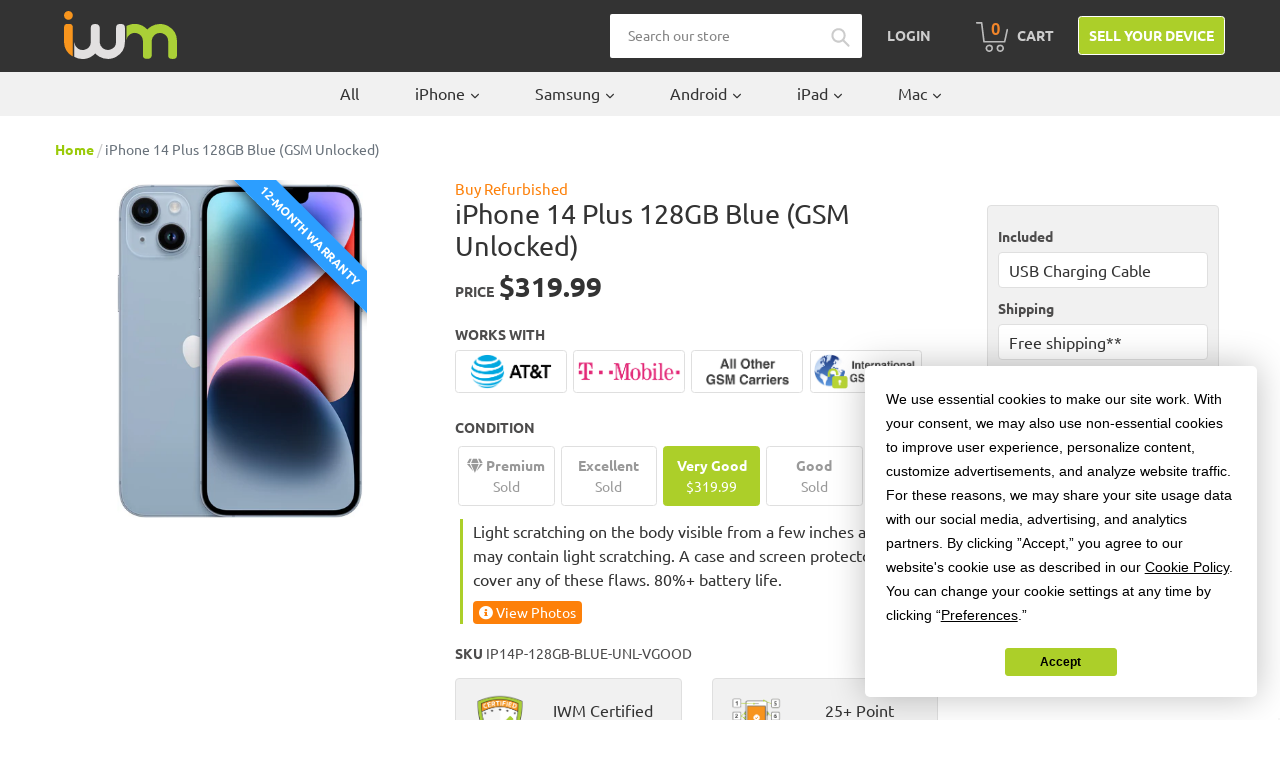

--- FILE ---
content_type: text/html; charset=utf-8
request_url: https://buy.itsworthmore.com/products/iphone-14-plus-128gb-gsm-unlocked-blue
body_size: 43529
content:
<!doctype html>
<!--[if IE 9]> <html class="ie9 no-js" lang="en"> <![endif]-->
<!--[if (gt IE 9)|!(IE)]><!--> <html class="no-js" lang="en"> <!--<![endif]-->
<head>
  <!-- Termly -->
  <script src="https://app.termly.io/resource-blocker/5f6723ee-adcf-48f2-b88a-f806c19316d6?autoBlock=on"></script>
  <!-- Affirm -->
    <script>
      _affirm_config = {
         public_api_key:  "6I6UJCWTTOIXL6FV",
         script:          "https://cdn1.affirm.com/js/v2/affirm.js"
      };
      (function(l,g,m,e,a,f,b){var d,c=l[m]||{},h=document.createElement(f),n=document.getElementsByTagName(f)[0],k=function(a,b,c){return function(){a[b]._.push([c,arguments])}};c[e]=k(c,e,"set");d=c[e];c[a]={};c[a]._=[];d._=[];c[a][b]=k(c,a,b);a=0;for(b="set add save post open empty reset on off trigger ready setProduct".split(" ");a<b.length;a++)d[b[a]]=k(c,e,b[a]);a=0;for(b=["get","token","url","items"];a<b.length;a++)d[b[a]]=function(){};h.async=!0;h.src=g[f];n.parentNode.insertBefore(h,n);delete g[f];d(g);l[m]=c})(window,_affirm_config,"affirm","checkout","ui","script","ready");
      // Use your live public API Key and https://cdn1.affirm.com/js/v2/affirm.js script to point to Affirm production environment.
    </script>
  <!-- End Affirm -->
  
  <!-- Bing -->
  <script>(function(w,d,t,r,u){var f,n,i;w[u]=w[u]||[],f=function(){var o={ti:"26273761"};o.q=w[u],w[u]=new UET(o),w[u].push("pageLoad")},n=d.createElement(t),n.src=r,n.async=1,n.onload=n.onreadystatechange=function(){var s=this.readyState;s&&s!=="loaded"&&s!=="complete"||(f(),n.onload=n.onreadystatechange=null)},i=d.getElementsByTagName(t)[0],i.parentNode.insertBefore(n,i)})(window,document,"script","//bat.bing.com/bat.js","uetq");</script>
  <!-- End Bing -->
  
  
  
  <!-- Google Reviews -->
  <script src="https://apis.google.com/js/platform.js?onload=renderBadge" async defer></script>
  <script>
    window.renderBadge = function() {
      var ratingBadgeContainer = document.createElement("div");
      document.body.appendChild(ratingBadgeContainer);
      window.gapi.load('ratingbadge', function() {
        window.gapi.ratingbadge.render(ratingBadgeContainer, {"merchant_id": 126141303});
      });
    }
  </script>

  <style>
    /* Google badge lower */
    #___ratingbadge_0 {
      z-index: 9999 !important
    }

    /* Termly widget higher */
    .termly-styles-root-b0aebb,
    .termly-styles-tooltip-d3b548,
    .termly-styles-compact-af2a7f,
    .termly-styles-termly-tooltip-c26ee2,
    .termly-styles-bottom_right-e3477a,
    .t-consentPrompt {
      z-index: 10000 !important;
    }
  </style>
  
  <meta charset="utf-8">
  <meta http-equiv="X-UA-Compatible" content="IE=edge,chrome=1">
  <meta name="viewport" content="width=device-width,initial-scale=1">
  <meta name="theme-color" content="#accf29">
  <link rel="canonical" href="https://buy.itsworthmore.com/products/iphone-14-plus-128gb-gsm-unlocked-blue"><link rel="shortcut icon" href="//buy.itsworthmore.com/cdn/shop/files/favicon_32x32.png?v=1613167474" type="image/png"><title>iPhone 14 Plus 128GB Blue (GSM Unlocked)
&ndash; ItsWorthMore</title>
    	<meta name="description" content="Buy a Refurbished iPhone 14 Plus 128GB Blue (GSM Unlocked) from ItsWorthMore. 12-Month Warranty. 30-Day Returns. Free Shipping.">
 	
<!-- /snippets/social-meta-tags.liquid -->




<meta property="og:site_name" content="ItsWorthMore">
<meta property="og:url" content="https://buy.itsworthmore.com/products/iphone-14-plus-128gb-gsm-unlocked-blue">
<meta property="og:title" content="iPhone 14 Plus 128GB Blue (GSM Unlocked)">
<meta property="og:type" content="product">
<meta property="og:description" content="Buy a Refurbished iPhone 14 Plus 128GB Blue (GSM Unlocked) from ItsWorthMore. 12-Month Warranty. 30-Day Returns. Free Shipping.">

  <meta property="og:price:amount" content="289.99">
  <meta property="og:price:currency" content="USD">

<meta property="og:image" content="http://buy.itsworthmore.com/cdn/shop/products/iPhone_14_Plus_Blue_f8c6dada-bb03-4635-b431-642031deec3b_1200x1200.jpg?v=1665412638">
<meta property="og:image:secure_url" content="https://buy.itsworthmore.com/cdn/shop/products/iPhone_14_Plus_Blue_f8c6dada-bb03-4635-b431-642031deec3b_1200x1200.jpg?v=1665412638">


<meta name="twitter:card" content="summary_large_image">
<meta name="twitter:title" content="iPhone 14 Plus 128GB Blue (GSM Unlocked)">
<meta name="twitter:description" content="Buy a Refurbished iPhone 14 Plus 128GB Blue (GSM Unlocked) from ItsWorthMore. 12-Month Warranty. 30-Day Returns. Free Shipping.">


  <link rel="stylesheet" href="https://stackpath.bootstrapcdn.com/bootstrap/4.1.3/css/bootstrap.min.css" integrity="sha384-MCw98/SFnGE8fJT3GXwEOngsV7Zt27NXFoaoApmYm81iuXoPkFOJwJ8ERdknLPMO" crossorigin="anonymous">
  <link href="//buy.itsworthmore.com/cdn/shop/t/189/assets/theme.css?v=112625892577099233791752243638" rel="stylesheet" type="text/css" media="all" />
  <script src="https://code.jquery.com/jquery-3.3.1.slim.min.js" integrity="sha384-q8i/X+965DzO0rT7abK41JStQIAqVgRVzpbzo5smXKp4YfRvH+8abtTE1Pi6jizo" crossorigin="anonymous"></script>
  <script src="https://cdnjs.cloudflare.com/ajax/libs/popper.js/1.14.3/umd/popper.min.js" integrity="sha384-ZMP7rVo3mIykV+2+9J3UJ46jBk0WLaUAdn689aCwoqbBJiSnjAK/l8WvCWPIPm49" crossorigin="anonymous"></script>
  <script src="https://stackpath.bootstrapcdn.com/bootstrap/4.1.3/js/bootstrap.min.js" integrity="sha384-ChfqqxuZUCnJSK3+MXmPNIyE6ZbWh2IMqE241rYiqJxyMiZ6OW/JmZQ5stwEULTy" crossorigin="anonymous"></script>
  <link rel="stylesheet" href="//use.fontawesome.com/releases/v5.13.0/css/all.css">
  <link rel="stylesheet" href="//cdnjs.cloudflare.com/ajax/libs/lightbox2/2.11.3/css/lightbox.min.css" />

  <script>
    var theme = {
      strings: {
        addToCart: "Add to cart",
        soldOut: "Sold out",
        unavailable: "Unavailable",
        regularPrice: "Regular price",
        sale: "Sale",
        showMore: "Show More",
        showLess: "Show Less",
        addressError: "Error looking up that address",
        addressNoResults: "No results for that address",
        addressQueryLimit: "You have exceeded the Google API usage limit. Consider upgrading to a \u003ca href=\"https:\/\/developers.google.com\/maps\/premium\/usage-limits\"\u003ePremium Plan\u003c\/a\u003e.",
        authError: "There was a problem authenticating your Google Maps account.",
        newWindow: "Opens in a new window.",
        external: "Opens external website.",
        newWindowExternal: "Opens external website in a new window."
      },
      moneyFormat: "${{amount}}"
    }

    document.documentElement.className = document.documentElement.className.replace('no-js', 'js');
  </script>
  
  <script>
    var urlParams = new URLSearchParams(window.location.search);
    var utmCampaign = urlParams.get('utm_campaign');
    if (utmCampaign) window.localStorage.setItem('utm_campaign', utmCampaign);
  </script>

  <!--[if (lte IE 9) ]><script src="//buy.itsworthmore.com/cdn/shop/t/189/assets/match-media.min.js?v=22265819453975888031752243638" type="text/javascript"></script><![endif]--><!--[if (gt IE 9)|!(IE)]><!--><script src="//buy.itsworthmore.com/cdn/shop/t/189/assets/lazysizes.js?v=68441465964607740661752243638" async="async"></script><!--<![endif]-->
  <!--[if lte IE 9]><script src="//buy.itsworthmore.com/cdn/shop/t/189/assets/lazysizes.min.js?12713"></script><![endif]-->

  <!--[if (gt IE 9)|!(IE)]><!--><script src="//buy.itsworthmore.com/cdn/shop/t/189/assets/vendor.js?v=121857302354663160541752243638" defer="defer"></script><!--<![endif]-->
  <!--[if lte IE 9]><script src="//buy.itsworthmore.com/cdn/shop/t/189/assets/vendor.js?v=121857302354663160541752243638"></script><![endif]-->

  <!--[if (gt IE 9)|!(IE)]><!--><script src="//buy.itsworthmore.com/cdn/shop/t/189/assets/theme.js?v=63285716159990221851752243638" defer="defer"></script><!--<![endif]-->
  <!--[if lte IE 9]><script src="//buy.itsworthmore.com/cdn/shop/t/189/assets/theme.js?v=63285716159990221851752243638"></script><![endif]-->

  <script>window.performance && window.performance.mark && window.performance.mark('shopify.content_for_header.start');</script><meta name="google-site-verification" content="pZfbTVzWO4DcIC3JAEXD3xQ0Fdpbor4jf69GxN1d1EE">
<meta id="shopify-digital-wallet" name="shopify-digital-wallet" content="/3980984418/digital_wallets/dialog">
<meta name="shopify-checkout-api-token" content="9fef5a08b7021aef4ab6b44304cc1277">
<link rel="alternate" type="application/json+oembed" href="https://buy.itsworthmore.com/products/iphone-14-plus-128gb-gsm-unlocked-blue.oembed">
<script async="async" src="/checkouts/internal/preloads.js?locale=en-US"></script>
<link rel="preconnect" href="https://shop.app" crossorigin="anonymous">
<script async="async" src="https://shop.app/checkouts/internal/preloads.js?locale=en-US&shop_id=3980984418" crossorigin="anonymous"></script>
<script id="apple-pay-shop-capabilities" type="application/json">{"shopId":3980984418,"countryCode":"US","currencyCode":"USD","merchantCapabilities":["supports3DS"],"merchantId":"gid:\/\/shopify\/Shop\/3980984418","merchantName":"ItsWorthMore","requiredBillingContactFields":["postalAddress","email","phone"],"requiredShippingContactFields":["postalAddress","email","phone"],"shippingType":"shipping","supportedNetworks":["visa","masterCard","amex","discover","elo","jcb"],"total":{"type":"pending","label":"ItsWorthMore","amount":"1.00"},"shopifyPaymentsEnabled":true,"supportsSubscriptions":true}</script>
<script id="shopify-features" type="application/json">{"accessToken":"9fef5a08b7021aef4ab6b44304cc1277","betas":["rich-media-storefront-analytics"],"domain":"buy.itsworthmore.com","predictiveSearch":true,"shopId":3980984418,"locale":"en"}</script>
<script>var Shopify = Shopify || {};
Shopify.shop = "itsworthmore.myshopify.com";
Shopify.locale = "en";
Shopify.currency = {"active":"USD","rate":"1.0"};
Shopify.country = "US";
Shopify.theme = {"name":"IWM Theme","id":139795497095,"schema_name":"IWM Theme","schema_version":"2.9.3.0.13","theme_store_id":null,"role":"main"};
Shopify.theme.handle = "null";
Shopify.theme.style = {"id":null,"handle":null};
Shopify.cdnHost = "buy.itsworthmore.com/cdn";
Shopify.routes = Shopify.routes || {};
Shopify.routes.root = "/";</script>
<script type="module">!function(o){(o.Shopify=o.Shopify||{}).modules=!0}(window);</script>
<script>!function(o){function n(){var o=[];function n(){o.push(Array.prototype.slice.apply(arguments))}return n.q=o,n}var t=o.Shopify=o.Shopify||{};t.loadFeatures=n(),t.autoloadFeatures=n()}(window);</script>
<script>
  window.ShopifyPay = window.ShopifyPay || {};
  window.ShopifyPay.apiHost = "shop.app\/pay";
  window.ShopifyPay.redirectState = null;
</script>
<script id="shop-js-analytics" type="application/json">{"pageType":"product"}</script>
<script defer="defer" async type="module" src="//buy.itsworthmore.com/cdn/shopifycloud/shop-js/modules/v2/client.init-shop-cart-sync_Bc8-qrdt.en.esm.js"></script>
<script defer="defer" async type="module" src="//buy.itsworthmore.com/cdn/shopifycloud/shop-js/modules/v2/chunk.common_CmNk3qlo.esm.js"></script>
<script type="module">
  await import("//buy.itsworthmore.com/cdn/shopifycloud/shop-js/modules/v2/client.init-shop-cart-sync_Bc8-qrdt.en.esm.js");
await import("//buy.itsworthmore.com/cdn/shopifycloud/shop-js/modules/v2/chunk.common_CmNk3qlo.esm.js");

  window.Shopify.SignInWithShop?.initShopCartSync?.({"fedCMEnabled":true,"windoidEnabled":true});

</script>
<script>
  window.Shopify = window.Shopify || {};
  if (!window.Shopify.featureAssets) window.Shopify.featureAssets = {};
  window.Shopify.featureAssets['shop-js'] = {"shop-cart-sync":["modules/v2/client.shop-cart-sync_DOpY4EW0.en.esm.js","modules/v2/chunk.common_CmNk3qlo.esm.js"],"shop-button":["modules/v2/client.shop-button_CI-s0xGZ.en.esm.js","modules/v2/chunk.common_CmNk3qlo.esm.js"],"init-fed-cm":["modules/v2/client.init-fed-cm_D2vsy40D.en.esm.js","modules/v2/chunk.common_CmNk3qlo.esm.js"],"init-windoid":["modules/v2/client.init-windoid_CXNAd0Cm.en.esm.js","modules/v2/chunk.common_CmNk3qlo.esm.js"],"shop-toast-manager":["modules/v2/client.shop-toast-manager_Cx0C6may.en.esm.js","modules/v2/chunk.common_CmNk3qlo.esm.js"],"shop-cash-offers":["modules/v2/client.shop-cash-offers_CL9Nay2h.en.esm.js","modules/v2/chunk.common_CmNk3qlo.esm.js","modules/v2/chunk.modal_CvhjeixQ.esm.js"],"avatar":["modules/v2/client.avatar_BTnouDA3.en.esm.js"],"init-shop-email-lookup-coordinator":["modules/v2/client.init-shop-email-lookup-coordinator_B9mmbKi4.en.esm.js","modules/v2/chunk.common_CmNk3qlo.esm.js"],"init-shop-cart-sync":["modules/v2/client.init-shop-cart-sync_Bc8-qrdt.en.esm.js","modules/v2/chunk.common_CmNk3qlo.esm.js"],"pay-button":["modules/v2/client.pay-button_Bhm3077V.en.esm.js","modules/v2/chunk.common_CmNk3qlo.esm.js"],"init-customer-accounts-sign-up":["modules/v2/client.init-customer-accounts-sign-up_C7zhr03q.en.esm.js","modules/v2/client.shop-login-button_BbMx65lK.en.esm.js","modules/v2/chunk.common_CmNk3qlo.esm.js","modules/v2/chunk.modal_CvhjeixQ.esm.js"],"init-shop-for-new-customer-accounts":["modules/v2/client.init-shop-for-new-customer-accounts_rLbLSDTe.en.esm.js","modules/v2/client.shop-login-button_BbMx65lK.en.esm.js","modules/v2/chunk.common_CmNk3qlo.esm.js","modules/v2/chunk.modal_CvhjeixQ.esm.js"],"checkout-modal":["modules/v2/client.checkout-modal_Fp9GouFF.en.esm.js","modules/v2/chunk.common_CmNk3qlo.esm.js","modules/v2/chunk.modal_CvhjeixQ.esm.js"],"init-customer-accounts":["modules/v2/client.init-customer-accounts_DkVf8Jdu.en.esm.js","modules/v2/client.shop-login-button_BbMx65lK.en.esm.js","modules/v2/chunk.common_CmNk3qlo.esm.js","modules/v2/chunk.modal_CvhjeixQ.esm.js"],"shop-login-button":["modules/v2/client.shop-login-button_BbMx65lK.en.esm.js","modules/v2/chunk.common_CmNk3qlo.esm.js","modules/v2/chunk.modal_CvhjeixQ.esm.js"],"shop-login":["modules/v2/client.shop-login_B9KWmZaW.en.esm.js","modules/v2/chunk.common_CmNk3qlo.esm.js","modules/v2/chunk.modal_CvhjeixQ.esm.js"],"shop-follow-button":["modules/v2/client.shop-follow-button_B-omSWeu.en.esm.js","modules/v2/chunk.common_CmNk3qlo.esm.js","modules/v2/chunk.modal_CvhjeixQ.esm.js"],"lead-capture":["modules/v2/client.lead-capture_DZQFWrYz.en.esm.js","modules/v2/chunk.common_CmNk3qlo.esm.js","modules/v2/chunk.modal_CvhjeixQ.esm.js"],"payment-terms":["modules/v2/client.payment-terms_Bl_bs7GP.en.esm.js","modules/v2/chunk.common_CmNk3qlo.esm.js","modules/v2/chunk.modal_CvhjeixQ.esm.js"]};
</script>
<script>(function() {
  var isLoaded = false;
  function asyncLoad() {
    if (isLoaded) return;
    isLoaded = true;
    var urls = ["https:\/\/s3-us-west-2.amazonaws.com\/da-restock\/da-restock.js?shop=itsworthmore.myshopify.com","https:\/\/bingshoppingtool-t2app-prod.trafficmanager.net\/uet\/tracking_script?shop=itsworthmore.myshopify.com","https:\/\/cdn-scripts.signifyd.com\/shopify\/script-tag.js?shop=itsworthmore.myshopify.com"];
    for (var i = 0; i < urls.length; i++) {
      var s = document.createElement('script');
      s.type = 'text/javascript';
      s.async = true;
      s.src = urls[i];
      var x = document.getElementsByTagName('script')[0];
      x.parentNode.insertBefore(s, x);
    }
  };
  if(window.attachEvent) {
    window.attachEvent('onload', asyncLoad);
  } else {
    window.addEventListener('load', asyncLoad, false);
  }
})();</script>
<script id="__st">var __st={"a":3980984418,"offset":-18000,"reqid":"61afdc57-20be-4273-9a36-7677997a02b1-1762280577","pageurl":"buy.itsworthmore.com\/products\/iphone-14-plus-128gb-gsm-unlocked-blue","u":"2cbc61685ab1","p":"product","rtyp":"product","rid":6816393068679};</script>
<script>window.ShopifyPaypalV4VisibilityTracking = true;</script>
<script id="captcha-bootstrap">!function(){'use strict';const t='contact',e='account',n='new_comment',o=[[t,t],['blogs',n],['comments',n],[t,'customer']],c=[[e,'customer_login'],[e,'guest_login'],[e,'recover_customer_password'],[e,'create_customer']],r=t=>t.map((([t,e])=>`form[action*='/${t}']:not([data-nocaptcha='true']) input[name='form_type'][value='${e}']`)).join(','),a=t=>()=>t?[...document.querySelectorAll(t)].map((t=>t.form)):[];function s(){const t=[...o],e=r(t);return a(e)}const i='password',u='form_key',d=['recaptcha-v3-token','g-recaptcha-response','h-captcha-response',i],f=()=>{try{return window.sessionStorage}catch{return}},m='__shopify_v',_=t=>t.elements[u];function p(t,e,n=!1){try{const o=window.sessionStorage,c=JSON.parse(o.getItem(e)),{data:r}=function(t){const{data:e,action:n}=t;return t[m]||n?{data:e,action:n}:{data:t,action:n}}(c);for(const[e,n]of Object.entries(r))t.elements[e]&&(t.elements[e].value=n);n&&o.removeItem(e)}catch(o){console.error('form repopulation failed',{error:o})}}const l='form_type',E='cptcha';function T(t){t.dataset[E]=!0}const w=window,h=w.document,L='Shopify',v='ce_forms',y='captcha';let A=!1;((t,e)=>{const n=(g='f06e6c50-85a8-45c8-87d0-21a2b65856fe',I='https://cdn.shopify.com/shopifycloud/storefront-forms-hcaptcha/ce_storefront_forms_captcha_hcaptcha.v1.5.2.iife.js',D={infoText:'Protected by hCaptcha',privacyText:'Privacy',termsText:'Terms'},(t,e,n)=>{const o=w[L][v],c=o.bindForm;if(c)return c(t,g,e,D).then(n);var r;o.q.push([[t,g,e,D],n]),r=I,A||(h.body.append(Object.assign(h.createElement('script'),{id:'captcha-provider',async:!0,src:r})),A=!0)});var g,I,D;w[L]=w[L]||{},w[L][v]=w[L][v]||{},w[L][v].q=[],w[L][y]=w[L][y]||{},w[L][y].protect=function(t,e){n(t,void 0,e),T(t)},Object.freeze(w[L][y]),function(t,e,n,w,h,L){const[v,y,A,g]=function(t,e,n){const i=e?o:[],u=t?c:[],d=[...i,...u],f=r(d),m=r(i),_=r(d.filter((([t,e])=>n.includes(e))));return[a(f),a(m),a(_),s()]}(w,h,L),I=t=>{const e=t.target;return e instanceof HTMLFormElement?e:e&&e.form},D=t=>v().includes(t);t.addEventListener('submit',(t=>{const e=I(t);if(!e)return;const n=D(e)&&!e.dataset.hcaptchaBound&&!e.dataset.recaptchaBound,o=_(e),c=g().includes(e)&&(!o||!o.value);(n||c)&&t.preventDefault(),c&&!n&&(function(t){try{if(!f())return;!function(t){const e=f();if(!e)return;const n=_(t);if(!n)return;const o=n.value;o&&e.removeItem(o)}(t);const e=Array.from(Array(32),(()=>Math.random().toString(36)[2])).join('');!function(t,e){_(t)||t.append(Object.assign(document.createElement('input'),{type:'hidden',name:u})),t.elements[u].value=e}(t,e),function(t,e){const n=f();if(!n)return;const o=[...t.querySelectorAll(`input[type='${i}']`)].map((({name:t})=>t)),c=[...d,...o],r={};for(const[a,s]of new FormData(t).entries())c.includes(a)||(r[a]=s);n.setItem(e,JSON.stringify({[m]:1,action:t.action,data:r}))}(t,e)}catch(e){console.error('failed to persist form',e)}}(e),e.submit())}));const S=(t,e)=>{t&&!t.dataset[E]&&(n(t,e.some((e=>e===t))),T(t))};for(const o of['focusin','change'])t.addEventListener(o,(t=>{const e=I(t);D(e)&&S(e,y())}));const B=e.get('form_key'),M=e.get(l),P=B&&M;t.addEventListener('DOMContentLoaded',(()=>{const t=y();if(P)for(const e of t)e.elements[l].value===M&&p(e,B);[...new Set([...A(),...v().filter((t=>'true'===t.dataset.shopifyCaptcha))])].forEach((e=>S(e,t)))}))}(h,new URLSearchParams(w.location.search),n,t,e,['guest_login'])})(!0,!0)}();</script>
<script integrity="sha256-52AcMU7V7pcBOXWImdc/TAGTFKeNjmkeM1Pvks/DTgc=" data-source-attribution="shopify.loadfeatures" defer="defer" src="//buy.itsworthmore.com/cdn/shopifycloud/storefront/assets/storefront/load_feature-81c60534.js" crossorigin="anonymous"></script>
<script crossorigin="anonymous" defer="defer" src="//buy.itsworthmore.com/cdn/shopifycloud/storefront/assets/shopify_pay/storefront-65b4c6d7.js?v=20250812"></script>
<script data-source-attribution="shopify.dynamic_checkout.dynamic.init">var Shopify=Shopify||{};Shopify.PaymentButton=Shopify.PaymentButton||{isStorefrontPortableWallets:!0,init:function(){window.Shopify.PaymentButton.init=function(){};var t=document.createElement("script");t.src="https://buy.itsworthmore.com/cdn/shopifycloud/portable-wallets/latest/portable-wallets.en.js",t.type="module",document.head.appendChild(t)}};
</script>
<script data-source-attribution="shopify.dynamic_checkout.buyer_consent">
  function portableWalletsHideBuyerConsent(e){var t=document.getElementById("shopify-buyer-consent"),n=document.getElementById("shopify-subscription-policy-button");t&&n&&(t.classList.add("hidden"),t.setAttribute("aria-hidden","true"),n.removeEventListener("click",e))}function portableWalletsShowBuyerConsent(e){var t=document.getElementById("shopify-buyer-consent"),n=document.getElementById("shopify-subscription-policy-button");t&&n&&(t.classList.remove("hidden"),t.removeAttribute("aria-hidden"),n.addEventListener("click",e))}window.Shopify?.PaymentButton&&(window.Shopify.PaymentButton.hideBuyerConsent=portableWalletsHideBuyerConsent,window.Shopify.PaymentButton.showBuyerConsent=portableWalletsShowBuyerConsent);
</script>
<script data-source-attribution="shopify.dynamic_checkout.cart.bootstrap">document.addEventListener("DOMContentLoaded",(function(){function t(){return document.querySelector("shopify-accelerated-checkout-cart, shopify-accelerated-checkout")}if(t())Shopify.PaymentButton.init();else{new MutationObserver((function(e,n){t()&&(Shopify.PaymentButton.init(),n.disconnect())})).observe(document.body,{childList:!0,subtree:!0})}}));
</script>
<script id='scb4127' type='text/javascript' async='' src='https://buy.itsworthmore.com/cdn/shopifycloud/privacy-banner/storefront-banner.js'></script><link id="shopify-accelerated-checkout-styles" rel="stylesheet" media="screen" href="https://buy.itsworthmore.com/cdn/shopifycloud/portable-wallets/latest/accelerated-checkout-backwards-compat.css" crossorigin="anonymous">
<style id="shopify-accelerated-checkout-cart">
        #shopify-buyer-consent {
  margin-top: 1em;
  display: inline-block;
  width: 100%;
}

#shopify-buyer-consent.hidden {
  display: none;
}

#shopify-subscription-policy-button {
  background: none;
  border: none;
  padding: 0;
  text-decoration: underline;
  font-size: inherit;
  cursor: pointer;
}

#shopify-subscription-policy-button::before {
  box-shadow: none;
}

      </style>

<script>window.performance && window.performance.mark && window.performance.mark('shopify.content_for_header.end');</script>
<!-- BEGIN app block: shopify://apps/powerful-form-builder/blocks/app-embed/e4bcb1eb-35b2-42e6-bc37-bfe0e1542c9d --><script type="text/javascript" hs-ignore data-cookieconsent="ignore">
  var Globo = Globo || {};
  var globoFormbuilderRecaptchaInit = function(){};
  var globoFormbuilderHcaptchaInit = function(){};
  window.Globo.FormBuilder = window.Globo.FormBuilder || {};
  window.Globo.FormBuilder.shop = {"configuration":{"money_format":"${{amount}}"},"pricing":{"features":{"bulkOrderForm":false,"cartForm":false,"fileUpload":2,"removeCopyright":false,"restrictedEmailDomains":false}},"settings":{"copyright":"Powered by <a href=\"https://globosoftware.net\" target=\"_blank\">Globo</a> <a href=\"https://apps.shopify.com/form-builder-contact-form\" target=\"_blank\">Form</a>","hideWaterMark":false,"reCaptcha":{"recaptchaType":"v2","siteKey":false,"languageCode":"en"},"scrollTop":false,"customCssCode":"","customCssEnabled":false,"additionalColumns":[]},"encryption_form_id":1,"url":"https://app.powerfulform.com/","CDN_URL":"https://dxo9oalx9qc1s.cloudfront.net"};

  if(window.Globo.FormBuilder.shop.settings.customCssEnabled && window.Globo.FormBuilder.shop.settings.customCssCode){
    const customStyle = document.createElement('style');
    customStyle.type = 'text/css';
    customStyle.innerHTML = window.Globo.FormBuilder.shop.settings.customCssCode;
    document.head.appendChild(customStyle);
  }

  window.Globo.FormBuilder.forms = [];
    
      
      
      
      window.Globo.FormBuilder.forms[82535] = {"82535":{"elements":[{"id":"group-1","type":"group","label":"Page 1","description":"","elements":[{"id":"text-1","type":"text","label":{"en":"First Name","vi":"Your Name"},"placeholder":{"en":"First Name","vi":"Your Name"},"description":null,"hideLabel":false,"required":true,"columnWidth":50},{"id":"text","type":"text","label":{"en":"Last Name","vi":"Your Name"},"placeholder":{"en":"Last Name","vi":"Your Name"},"description":null,"hideLabel":false,"required":true,"columnWidth":50,"conditionalField":false},{"id":"email","type":"email","label":"Email","placeholder":"Email","description":null,"hideLabel":false,"required":true,"columnWidth":50,"conditionalField":false,"displayType":"show","displayRules":[{"field":"","relation":"equal","condition":""}]},{"id":"phone-1","type":"phone","label":{"en":"Phone","vi":"Phone"},"placeholder":"","description":"","validatePhone":false,"onlyShowFlag":false,"defaultCountryCode":"auto","limitCharacters":false,"characters":100,"hideLabel":false,"keepPositionLabel":false,"columnWidth":50,"displayType":"show","displayDisjunctive":false,"conditionalField":false,"required":true,"displayRules":[{"field":"","relation":"equal","condition":""}]},{"id":"textarea","type":"textarea","label":"Message","placeholder":"Message","description":null,"hideLabel":false,"required":true,"columnWidth":100,"conditionalField":false}]}],"errorMessage":{"required":"{{ label | capitalize }} is required","minSelections":"Please choose at least {{ min_selections }} options","maxSelections":"Please choose at maximum of {{ max_selections }} options","exactlySelections":"Please choose exactly {{ exact_selections }} options","invalid":"Invalid","invalidName":"Invalid name","invalidEmail":"Email address is invalid","restrictedEmailDomain":"This email domain is restricted","invalidURL":"Invalid url","invalidPhone":"Invalid phone","invalidNumber":"Invalid number","invalidPassword":"Invalid password","confirmPasswordNotMatch":"Confirmed password doesn't match","customerAlreadyExists":"Customer already exists","keyAlreadyExists":"Data already exists","fileSizeLimit":"File size limit","fileNotAllowed":"File not allowed","requiredCaptcha":"Required captcha","requiredProducts":"Please select product","limitQuantity":"The number of products left in stock has been exceeded","shopifyInvalidPhone":"phone - Enter a valid phone number to use this delivery method","shopifyPhoneHasAlready":"phone - Phone has already been taken","shopifyInvalidProvice":"addresses.province - is not valid","otherError":"Something went wrong, please try again"},"appearance":{"layout":"default","width":600,"style":"material_filled","mainColor":"rgba(46,78,73,1)","floatingIcon":"\u003csvg aria-hidden=\"true\" focusable=\"false\" data-prefix=\"far\" data-icon=\"envelope\" class=\"svg-inline--fa fa-envelope fa-w-16\" role=\"img\" xmlns=\"http:\/\/www.w3.org\/2000\/svg\" viewBox=\"0 0 512 512\"\u003e\u003cpath fill=\"currentColor\" d=\"M464 64H48C21.49 64 0 85.49 0 112v288c0 26.51 21.49 48 48 48h416c26.51 0 48-21.49 48-48V112c0-26.51-21.49-48-48-48zm0 48v40.805c-22.422 18.259-58.168 46.651-134.587 106.49-16.841 13.247-50.201 45.072-73.413 44.701-23.208.375-56.579-31.459-73.413-44.701C106.18 199.465 70.425 171.067 48 152.805V112h416zM48 400V214.398c22.914 18.251 55.409 43.862 104.938 82.646 21.857 17.205 60.134 55.186 103.062 54.955 42.717.231 80.509-37.199 103.053-54.947 49.528-38.783 82.032-64.401 104.947-82.653V400H48z\"\u003e\u003c\/path\u003e\u003c\/svg\u003e","floatingText":null,"displayOnAllPage":false,"formType":"normalForm","background":"color","backgroundColor":"#fff","descriptionColor":"#6c757d","headingColor":"#000","labelColor":"#1c1c1c","optionColor":"#000","paragraphBackground":"#fff","paragraphColor":"#000","theme_design":true,"font":{"family":"Almarai","variant":"regular"},"colorScheme":{"solidButton":{"red":172,"green":207,"blue":41},"solidButtonLabel":{"red":255,"green":255,"blue":255},"text":{"red":51,"green":51,"blue":51},"outlineButton":{"red":172,"green":207,"blue":41},"background":{"red":255,"green":255,"blue":255}}},"afterSubmit":{"action":"clearForm","title":"Thanks for getting in touch!","message":"\u003cp\u003eWe appreciate you contacting us. One of our colleagues will get back in touch with you soon!\u003c\/p\u003e\u003cp\u003e\u003cbr\u003e\u003c\/p\u003e\u003cp\u003eHave a great day!\u003c\/p\u003e","redirectUrl":null},"footer":{"description":null,"previousText":"Previous","nextText":"Next","submitText":"Submit","submitFullWidth":true},"header":{"active":true,"title":{"en":""},"description":"Leave your message and we'll get back to you shortly.","headerAlignment":"center"},"isStepByStepForm":true,"publish":{"requiredLogin":false,"requiredLoginMessage":"Please \u003ca href='\/account\/login' title='login'\u003elogin\u003c\/a\u003e to continue"},"reCaptcha":{"enable":false},"html":"\n\u003cdiv class=\"globo-form default-form globo-form-id-82535 \" data-locale=\"en\" \u003e\n\n\u003cstyle\u003e\n\n\n    \n        \n        @import url('https:\/\/fonts.googleapis.com\/css?family=Almarai:ital,wght@0,400');\n    \n\n    :root .globo-form-app[data-id=\"82535\"]{\n        \n        --gfb-color-solidButton: 172,207,41;\n        --gfb-color-solidButtonColor: rgb(var(--gfb-color-solidButton));\n        --gfb-color-solidButtonLabel: 255,255,255;\n        --gfb-color-solidButtonLabelColor: rgb(var(--gfb-color-solidButtonLabel));\n        --gfb-color-text: 51,51,51;\n        --gfb-color-textColor: rgb(var(--gfb-color-text));\n        --gfb-color-outlineButton: 172,207,41;\n        --gfb-color-outlineButtonColor: rgb(var(--gfb-color-outlineButton));\n        --gfb-color-background: 255,255,255;\n        --gfb-color-backgroundColor: rgb(var(--gfb-color-background));\n        \n        --gfb-main-color: rgba(46,78,73,1);\n        --gfb-primary-color: var(--gfb-color-solidButtonColor, var(--gfb-main-color));\n        --gfb-primary-text-color: var(--gfb-color-solidButtonLabelColor, #FFF);\n        --gfb-form-width: 600px;\n        --gfb-font-family: inherit;\n        --gfb-font-style: inherit;\n        --gfb--image: 40%;\n        --gfb-image-ratio-draft: var(--gfb--image);\n        --gfb-image-ratio: var(--gfb-image-ratio-draft);\n        \n        \n        --gfb-font-family: \"Almarai\";\n        --gfb-font-weight: normal;\n        --gfb-font-style: normal;\n        \n        --gfb-bg-temp-color: #FFF;\n        --gfb-bg-position: ;\n        \n            --gfb-bg-temp-color: #fff;\n        \n        --gfb-bg-color: var(--gfb-color-backgroundColor, var(--gfb-bg-temp-color));\n        \n    }\n    \n.globo-form-id-82535 .globo-form-app{\n    max-width: 600px;\n    width: -webkit-fill-available;\n    \n    background-color: var(--gfb-bg-color);\n    \n    \n}\n\n.globo-form-id-82535 .globo-form-app .globo-heading{\n    color: var(--gfb-color-textColor, #000)\n}\n\n\n.globo-form-id-82535 .globo-form-app .header {\n    text-align:center;\n}\n\n\n.globo-form-id-82535 .globo-form-app .globo-description,\n.globo-form-id-82535 .globo-form-app .header .globo-description{\n    --gfb-color-description: rgba(var(--gfb-color-text), 0.8);\n    color: var(--gfb-color-description, #6c757d);\n}\n.globo-form-id-82535 .globo-form-app .globo-label,\n.globo-form-id-82535 .globo-form-app .globo-form-control label.globo-label,\n.globo-form-id-82535 .globo-form-app .globo-form-control label.globo-label span.label-content{\n    color: var(--gfb-color-textColor, #1c1c1c);\n    text-align: left;\n}\n.globo-form-id-82535 .globo-form-app .globo-label.globo-position-label{\n    height: 20px !important;\n}\n.globo-form-id-82535 .globo-form-app .globo-form-control .help-text.globo-description,\n.globo-form-id-82535 .globo-form-app .globo-form-control span.globo-description{\n    --gfb-color-description: rgba(var(--gfb-color-text), 0.8);\n    color: var(--gfb-color-description, #6c757d);\n}\n.globo-form-id-82535 .globo-form-app .globo-form-control .checkbox-wrapper .globo-option,\n.globo-form-id-82535 .globo-form-app .globo-form-control .radio-wrapper .globo-option\n{\n    color: var(--gfb-color-textColor, #1c1c1c);\n}\n.globo-form-id-82535 .globo-form-app .footer,\n.globo-form-id-82535 .globo-form-app .gfb__footer{\n    text-align:;\n}\n.globo-form-id-82535 .globo-form-app .footer button,\n.globo-form-id-82535 .globo-form-app .gfb__footer button{\n    border:1px solid var(--gfb-primary-color);\n    \n        width:100%;\n    \n}\n.globo-form-id-82535 .globo-form-app .footer button.submit,\n.globo-form-id-82535 .globo-form-app .gfb__footer button.submit\n.globo-form-id-82535 .globo-form-app .footer button.checkout,\n.globo-form-id-82535 .globo-form-app .gfb__footer button.checkout,\n.globo-form-id-82535 .globo-form-app .footer button.action.loading .spinner,\n.globo-form-id-82535 .globo-form-app .gfb__footer button.action.loading .spinner{\n    background-color: var(--gfb-primary-color);\n    color : #ffffff;\n}\n.globo-form-id-82535 .globo-form-app .globo-form-control .star-rating\u003efieldset:not(:checked)\u003elabel:before {\n    content: url('data:image\/svg+xml; utf8, \u003csvg aria-hidden=\"true\" focusable=\"false\" data-prefix=\"far\" data-icon=\"star\" class=\"svg-inline--fa fa-star fa-w-18\" role=\"img\" xmlns=\"http:\/\/www.w3.org\/2000\/svg\" viewBox=\"0 0 576 512\"\u003e\u003cpath fill=\"rgba(46,78,73,1)\" d=\"M528.1 171.5L382 150.2 316.7 17.8c-11.7-23.6-45.6-23.9-57.4 0L194 150.2 47.9 171.5c-26.2 3.8-36.7 36.1-17.7 54.6l105.7 103-25 145.5c-4.5 26.3 23.2 46 46.4 33.7L288 439.6l130.7 68.7c23.2 12.2 50.9-7.4 46.4-33.7l-25-145.5 105.7-103c19-18.5 8.5-50.8-17.7-54.6zM388.6 312.3l23.7 138.4L288 385.4l-124.3 65.3 23.7-138.4-100.6-98 139-20.2 62.2-126 62.2 126 139 20.2-100.6 98z\"\u003e\u003c\/path\u003e\u003c\/svg\u003e');\n}\n.globo-form-id-82535 .globo-form-app .globo-form-control .star-rating\u003efieldset\u003einput:checked ~ label:before {\n    content: url('data:image\/svg+xml; utf8, \u003csvg aria-hidden=\"true\" focusable=\"false\" data-prefix=\"fas\" data-icon=\"star\" class=\"svg-inline--fa fa-star fa-w-18\" role=\"img\" xmlns=\"http:\/\/www.w3.org\/2000\/svg\" viewBox=\"0 0 576 512\"\u003e\u003cpath fill=\"rgba(46,78,73,1)\" d=\"M259.3 17.8L194 150.2 47.9 171.5c-26.2 3.8-36.7 36.1-17.7 54.6l105.7 103-25 145.5c-4.5 26.3 23.2 46 46.4 33.7L288 439.6l130.7 68.7c23.2 12.2 50.9-7.4 46.4-33.7l-25-145.5 105.7-103c19-18.5 8.5-50.8-17.7-54.6L382 150.2 316.7 17.8c-11.7-23.6-45.6-23.9-57.4 0z\"\u003e\u003c\/path\u003e\u003c\/svg\u003e');\n}\n.globo-form-id-82535 .globo-form-app .globo-form-control .star-rating\u003efieldset:not(:checked)\u003elabel:hover:before,\n.globo-form-id-82535 .globo-form-app .globo-form-control .star-rating\u003efieldset:not(:checked)\u003elabel:hover ~ label:before{\n    content : url('data:image\/svg+xml; utf8, \u003csvg aria-hidden=\"true\" focusable=\"false\" data-prefix=\"fas\" data-icon=\"star\" class=\"svg-inline--fa fa-star fa-w-18\" role=\"img\" xmlns=\"http:\/\/www.w3.org\/2000\/svg\" viewBox=\"0 0 576 512\"\u003e\u003cpath fill=\"rgba(46,78,73,1)\" d=\"M259.3 17.8L194 150.2 47.9 171.5c-26.2 3.8-36.7 36.1-17.7 54.6l105.7 103-25 145.5c-4.5 26.3 23.2 46 46.4 33.7L288 439.6l130.7 68.7c23.2 12.2 50.9-7.4 46.4-33.7l-25-145.5 105.7-103c19-18.5 8.5-50.8-17.7-54.6L382 150.2 316.7 17.8c-11.7-23.6-45.6-23.9-57.4 0z\"\u003e\u003c\/path\u003e\u003c\/svg\u003e')\n}\n.globo-form-id-82535 .globo-form-app .globo-form-control .checkbox-wrapper .checkbox-input:checked ~ .checkbox-label:before {\n    border-color: var(--gfb-primary-color);\n    box-shadow: 0 4px 6px rgba(50,50,93,0.11), 0 1px 3px rgba(0,0,0,0.08);\n    background-color: var(--gfb-primary-color);\n}\n.globo-form-id-82535 .globo-form-app .step.-completed .step__number,\n.globo-form-id-82535 .globo-form-app .line.-progress,\n.globo-form-id-82535 .globo-form-app .line.-start{\n    background-color: var(--gfb-primary-color);\n}\n.globo-form-id-82535 .globo-form-app .checkmark__check,\n.globo-form-id-82535 .globo-form-app .checkmark__circle{\n    stroke: var(--gfb-primary-color);\n}\n.globo-form-id-82535 .floating-button{\n    background-color: var(--gfb-primary-color);\n}\n.globo-form-id-82535 .globo-form-app .globo-form-control .checkbox-wrapper .checkbox-input ~ .checkbox-label:before,\n.globo-form-app .globo-form-control .radio-wrapper .radio-input ~ .radio-label:after{\n    border-color : var(--gfb-primary-color);\n}\n.globo-form-id-82535 .flatpickr-day.selected, \n.globo-form-id-82535 .flatpickr-day.startRange, \n.globo-form-id-82535 .flatpickr-day.endRange, \n.globo-form-id-82535 .flatpickr-day.selected.inRange, \n.globo-form-id-82535 .flatpickr-day.startRange.inRange, \n.globo-form-id-82535 .flatpickr-day.endRange.inRange, \n.globo-form-id-82535 .flatpickr-day.selected:focus, \n.globo-form-id-82535 .flatpickr-day.startRange:focus, \n.globo-form-id-82535 .flatpickr-day.endRange:focus, \n.globo-form-id-82535 .flatpickr-day.selected:hover, \n.globo-form-id-82535 .flatpickr-day.startRange:hover, \n.globo-form-id-82535 .flatpickr-day.endRange:hover, \n.globo-form-id-82535 .flatpickr-day.selected.prevMonthDay, \n.globo-form-id-82535 .flatpickr-day.startRange.prevMonthDay, \n.globo-form-id-82535 .flatpickr-day.endRange.prevMonthDay, \n.globo-form-id-82535 .flatpickr-day.selected.nextMonthDay, \n.globo-form-id-82535 .flatpickr-day.startRange.nextMonthDay, \n.globo-form-id-82535 .flatpickr-day.endRange.nextMonthDay {\n    background: var(--gfb-primary-color);\n    border-color: var(--gfb-primary-color);\n}\n.globo-form-id-82535 .globo-paragraph {\n    background: #fff;\n    color: var(--gfb-color-textColor, #000);\n    width: 100%!important;\n}\n\n[dir=\"rtl\"] .globo-form-app .header .title,\n[dir=\"rtl\"] .globo-form-app .header .description,\n[dir=\"rtl\"] .globo-form-id-82535 .globo-form-app .globo-heading,\n[dir=\"rtl\"] .globo-form-id-82535 .globo-form-app .globo-label,\n[dir=\"rtl\"] .globo-form-id-82535 .globo-form-app .globo-form-control label.globo-label,\n[dir=\"rtl\"] .globo-form-id-82535 .globo-form-app .globo-form-control label.globo-label span.label-content{\n    text-align: right;\n}\n\n[dir=\"rtl\"] .globo-form-app .line {\n    left: unset;\n    right: 50%;\n}\n\n[dir=\"rtl\"] .globo-form-id-82535 .globo-form-app .line.-start {\n    left: unset;    \n    right: 0%;\n}\n\n\u003c\/style\u003e\n\n\n\n\n\u003cdiv class=\"globo-form-app default-layout gfb-style-material_filled  gfb-font-size-medium\" data-id=82535\u003e\n    \n    \u003cdiv class=\"header dismiss hidden\" onclick=\"Globo.FormBuilder.closeModalForm(this)\"\u003e\n        \u003csvg width=20 height=20 viewBox=\"0 0 20 20\" class=\"\" focusable=\"false\" aria-hidden=\"true\"\u003e\u003cpath d=\"M11.414 10l4.293-4.293a.999.999 0 1 0-1.414-1.414L10 8.586 5.707 4.293a.999.999 0 1 0-1.414 1.414L8.586 10l-4.293 4.293a.999.999 0 1 0 1.414 1.414L10 11.414l4.293 4.293a.997.997 0 0 0 1.414 0 .999.999 0 0 0 0-1.414L11.414 10z\" fill-rule=\"evenodd\"\u003e\u003c\/path\u003e\u003c\/svg\u003e\n    \u003c\/div\u003e\n    \u003cform class=\"g-container\" novalidate action=\"https:\/\/app.powerfulform.com\/api\/front\/form\/82535\/send\" method=\"POST\" enctype=\"multipart\/form-data\" data-id=82535\u003e\n        \n            \n            \u003cdiv class=\"header\"\u003e\n                \u003ch3 class=\"title globo-heading\"\u003e\u003c\/h3\u003e\n                \n                \u003cdiv class=\"description globo-description\"\u003eLeave your message and we'll get back to you shortly.\u003c\/div\u003e\n                \n            \u003c\/div\u003e\n            \n        \n        \n            \u003cdiv class=\"globo-formbuilder-wizard\" data-id=82535\u003e\n                \u003cdiv class=\"wizard__content\"\u003e\n                    \u003cheader class=\"wizard__header\"\u003e\n                        \u003cdiv class=\"wizard__steps\"\u003e\n                        \u003cnav class=\"steps hidden\"\u003e\n                            \n                            \n                                \n                            \n                            \n                                \n                                \n                                \n                                \n                                \u003cdiv class=\"step last \" data-element-id=\"group-1\"  data-step=\"0\" \u003e\n                                    \u003cdiv class=\"step__content\"\u003e\n                                        \u003cp class=\"step__number\"\u003e\u003c\/p\u003e\n                                        \u003csvg class=\"checkmark\" xmlns=\"http:\/\/www.w3.org\/2000\/svg\" width=52 height=52 viewBox=\"0 0 52 52\"\u003e\n                                            \u003ccircle class=\"checkmark__circle\" cx=\"26\" cy=\"26\" r=\"25\" fill=\"none\"\/\u003e\n                                            \u003cpath class=\"checkmark__check\" fill=\"none\" d=\"M14.1 27.2l7.1 7.2 16.7-16.8\"\/\u003e\n                                        \u003c\/svg\u003e\n                                        \u003cdiv class=\"lines\"\u003e\n                                            \n                                                \u003cdiv class=\"line -start\"\u003e\u003c\/div\u003e\n                                            \n                                            \u003cdiv class=\"line -background\"\u003e\n                                            \u003c\/div\u003e\n                                            \u003cdiv class=\"line -progress\"\u003e\n                                            \u003c\/div\u003e\n                                        \u003c\/div\u003e  \n                                    \u003c\/div\u003e\n                                \u003c\/div\u003e\n                            \n                        \u003c\/nav\u003e\n                        \u003c\/div\u003e\n                    \u003c\/header\u003e\n                    \u003cdiv class=\"panels\"\u003e\n                        \n                        \n                        \n                        \n                        \u003cdiv class=\"panel \" data-element-id=\"group-1\" data-id=82535  data-step=\"0\" style=\"padding-top:0\"\u003e\n                            \n                                \n                                    \n\n\n\n\n\n\n\n\n\n\n\n\n\n\n\n    \n\n\n\n\n\n\n\n\n\n\u003cdiv class=\"globo-form-control layout-2-column \"  data-type='text'\u003e\n    \n    \n        \n\u003clabel tabindex=\"0\" for=\"82535-text-1\" class=\"material_filled-label globo-label gfb__label-v2 \" data-label=\"First Name\"\u003e\n    \u003cspan class=\"label-content\" data-label=\"First Name\"\u003eFirst Name\u003c\/span\u003e\n    \n        \u003cspan class=\"text-danger text-smaller\"\u003e *\u003c\/span\u003e\n    \n\u003c\/label\u003e\n\n    \n\n    \u003cdiv class=\"globo-form-input\"\u003e\n        \n        \n        \u003cinput type=\"text\"  data-type=\"text\" class=\"material_filled-input\" id=\"82535-text-1\" name=\"text-1\" placeholder=\"First Name\" presence  \u003e\n    \u003c\/div\u003e\n    \n        \u003csmall class=\"help-text globo-description\"\u003e\u003c\/small\u003e\n    \n    \u003csmall class=\"messages\"\u003e\u003c\/small\u003e\n\u003c\/div\u003e\n\n\n\n                                \n                                    \n\n\n\n\n\n\n\n\n\n\n\n\n\n\n\n    \n\n\n\n\n\n\n\n\n\n\u003cdiv class=\"globo-form-control layout-2-column \"  data-type='text'\u003e\n    \n    \n        \n\u003clabel tabindex=\"0\" for=\"82535-text\" class=\"material_filled-label globo-label gfb__label-v2 \" data-label=\"Last Name\"\u003e\n    \u003cspan class=\"label-content\" data-label=\"Last Name\"\u003eLast Name\u003c\/span\u003e\n    \n        \u003cspan class=\"text-danger text-smaller\"\u003e *\u003c\/span\u003e\n    \n\u003c\/label\u003e\n\n    \n\n    \u003cdiv class=\"globo-form-input\"\u003e\n        \n        \n        \u003cinput type=\"text\"  data-type=\"text\" class=\"material_filled-input\" id=\"82535-text\" name=\"text\" placeholder=\"Last Name\" presence  \u003e\n    \u003c\/div\u003e\n    \n        \u003csmall class=\"help-text globo-description\"\u003e\u003c\/small\u003e\n    \n    \u003csmall class=\"messages\"\u003e\u003c\/small\u003e\n\u003c\/div\u003e\n\n\n\n                                \n                                    \n\n\n\n\n\n\n\n\n\n\n\n\n\n\n\n    \n\n\n\n\n\n\n\n\n\n\u003cdiv class=\"globo-form-control layout-2-column \"  data-type='email'\u003e\n    \n    \n        \n\u003clabel tabindex=\"0\" for=\"82535-email\" class=\"material_filled-label globo-label gfb__label-v2 \" data-label=\"Email\"\u003e\n    \u003cspan class=\"label-content\" data-label=\"Email\"\u003eEmail\u003c\/span\u003e\n    \n        \u003cspan class=\"text-danger text-smaller\"\u003e *\u003c\/span\u003e\n    \n\u003c\/label\u003e\n\n    \n\n    \u003cdiv class=\"globo-form-input\"\u003e\n        \n        \n        \u003cinput type=\"text\"  data-type=\"email\" class=\"material_filled-input\" id=\"82535-email\" name=\"email\" placeholder=\"Email\" presence  \u003e\n    \u003c\/div\u003e\n    \n        \u003csmall class=\"help-text globo-description\"\u003e\u003c\/small\u003e\n    \n    \u003csmall class=\"messages\"\u003e\u003c\/small\u003e\n\u003c\/div\u003e\n\n\n                                \n                                    \n\n\n\n\n\n\n\n\n\n\n\n\n\n\n\n    \n\n\n\n\n\n\n\n\n\n\u003cdiv class=\"globo-form-control layout-2-column \"  data-type='phone' \u003e\n    \n    \n        \n\u003clabel tabindex=\"0\" for=\"82535-phone-1\" class=\"material_filled-label globo-label gfb__label-v2 \" data-label=\"Phone\"\u003e\n    \u003cspan class=\"label-content\" data-label=\"Phone\"\u003ePhone\u003c\/span\u003e\n    \n        \u003cspan class=\"text-danger text-smaller\"\u003e *\u003c\/span\u003e\n    \n\u003c\/label\u003e\n\n    \n\n    \u003cdiv class=\"globo-form-input gfb__phone-placeholder\" input-placeholder=\"\"\u003e\n        \n        \n        \n        \n        \u003cinput type=\"text\"  data-type=\"phone\" class=\"material_filled-input\" id=\"82535-phone-1\" name=\"phone-1\" placeholder=\"\" presence    default-country-code=\"auto\"\u003e\n    \u003c\/div\u003e\n    \n    \u003csmall class=\"messages\"\u003e\u003c\/small\u003e\n\u003c\/div\u003e\n\n\n                                \n                                    \n\n\n\n\n\n\n\n\n\n\n\n\n\n\n\n    \n\n\n\n\n\n\n\n\n\n\u003cdiv class=\"globo-form-control layout-1-column \"  data-type='textarea'\u003e\n    \n    \n        \n\u003clabel tabindex=\"0\" for=\"82535-textarea\" class=\"material_filled-label globo-label gfb__label-v2 \" data-label=\"Message\"\u003e\n    \u003cspan class=\"label-content\" data-label=\"Message\"\u003eMessage\u003c\/span\u003e\n    \n        \u003cspan class=\"text-danger text-smaller\"\u003e *\u003c\/span\u003e\n    \n\u003c\/label\u003e\n\n    \n\n    \u003cdiv class=\"globo-form-input\"\u003e\n        \n        \u003ctextarea id=\"82535-textarea\"  data-type=\"textarea\" class=\"material_filled-input\" rows=\"3\" name=\"textarea\" placeholder=\"Message\" presence  \u003e\u003c\/textarea\u003e\n    \u003c\/div\u003e\n    \n        \u003csmall class=\"help-text globo-description\"\u003e\u003c\/small\u003e\n    \n    \u003csmall class=\"messages\"\u003e\u003c\/small\u003e\n\u003c\/div\u003e\n\n\n                                \n                            \n                            \n                                \n                            \n                        \u003c\/div\u003e\n                        \n                    \u003c\/div\u003e\n                    \n                        \n                            \u003cp style=\"text-align: right;font-size:small;display: block !important;\"\u003ePowered by \u003ca href=\"https:\/\/globosoftware.net\" target=\"_blank\"\u003eGlobo\u003c\/a\u003e \u003ca href=\"https:\/\/apps.shopify.com\/form-builder-contact-form\" target=\"_blank\"\u003eForm\u003c\/a\u003e\u003c\/p\u003e\n                        \n                    \n                    \u003cdiv class=\"message error\" data-other-error=\"Something went wrong, please try again\"\u003e\n                        \u003cdiv class=\"content\"\u003e\u003c\/div\u003e\n                        \u003cdiv class=\"dismiss\" onclick=\"Globo.FormBuilder.dismiss(this)\"\u003e\n                            \u003csvg width=20 height=20 viewBox=\"0 0 20 20\" class=\"\" focusable=\"false\" aria-hidden=\"true\"\u003e\u003cpath d=\"M11.414 10l4.293-4.293a.999.999 0 1 0-1.414-1.414L10 8.586 5.707 4.293a.999.999 0 1 0-1.414 1.414L8.586 10l-4.293 4.293a.999.999 0 1 0 1.414 1.414L10 11.414l4.293 4.293a.997.997 0 0 0 1.414 0 .999.999 0 0 0 0-1.414L11.414 10z\" fill-rule=\"evenodd\"\u003e\u003c\/path\u003e\u003c\/svg\u003e\n                        \u003c\/div\u003e\n                    \u003c\/div\u003e\n                    \n                        \n                        \n                        \u003cdiv class=\"message success\"\u003e\n                            \n                                \u003cdiv class=\"gfb__content-title\"\u003eThanks for getting in touch!\u003c\/div\u003e\n                            \n                            \u003cdiv class=\"gfb__discount-wrapper\" onclick=\"Globo.FormBuilder.handleCopyDiscountCode(this)\"\u003e\n                                \u003cdiv class=\"gfb__content-discount\"\u003e\n                                    \u003cspan class=\"gfb__discount-code\"\u003e\u003c\/span\u003e\n                                    \u003cdiv class=\"gfb__copy\"\u003e\n                                        \u003csvg xmlns=\"http:\/\/www.w3.org\/2000\/svg\" viewBox=\"0 0 448 512\"\u003e\u003cpath d=\"M384 336H192c-8.8 0-16-7.2-16-16V64c0-8.8 7.2-16 16-16l140.1 0L400 115.9V320c0 8.8-7.2 16-16 16zM192 384H384c35.3 0 64-28.7 64-64V115.9c0-12.7-5.1-24.9-14.1-33.9L366.1 14.1c-9-9-21.2-14.1-33.9-14.1H192c-35.3 0-64 28.7-64 64V320c0 35.3 28.7 64 64 64zM64 128c-35.3 0-64 28.7-64 64V448c0 35.3 28.7 64 64 64H256c35.3 0 64-28.7 64-64V416H272v32c0 8.8-7.2 16-16 16H64c-8.8 0-16-7.2-16-16V192c0-8.8 7.2-16 16-16H96V128H64z\"\/\u003e\u003c\/svg\u003e\n                                    \u003c\/div\u003e\n                                    \u003cdiv class=\"gfb__copied\"\u003e\n                                        \u003csvg xmlns=\"http:\/\/www.w3.org\/2000\/svg\" viewBox=\"0 0 448 512\"\u003e\u003cpath d=\"M438.6 105.4c12.5 12.5 12.5 32.8 0 45.3l-256 256c-12.5 12.5-32.8 12.5-45.3 0l-128-128c-12.5-12.5-12.5-32.8 0-45.3s32.8-12.5 45.3 0L160 338.7 393.4 105.4c12.5-12.5 32.8-12.5 45.3 0z\"\/\u003e\u003c\/svg\u003e\n                                    \u003c\/div\u003e        \n                                \u003c\/div\u003e\n                            \u003c\/div\u003e\n                            \u003cdiv class=\"content\"\u003e\u003cp\u003eWe appreciate you contacting us. One of our colleagues will get back in touch with you soon!\u003c\/p\u003e\u003cp\u003e\u003cbr\u003e\u003c\/p\u003e\u003cp\u003eHave a great day!\u003c\/p\u003e\u003c\/div\u003e\n                            \u003cdiv class=\"dismiss\" onclick=\"Globo.FormBuilder.dismiss(this)\"\u003e\n                                \u003csvg width=20 height=20 width=20 height=20 viewBox=\"0 0 20 20\" class=\"\" focusable=\"false\" aria-hidden=\"true\"\u003e\u003cpath d=\"M11.414 10l4.293-4.293a.999.999 0 1 0-1.414-1.414L10 8.586 5.707 4.293a.999.999 0 1 0-1.414 1.414L8.586 10l-4.293 4.293a.999.999 0 1 0 1.414 1.414L10 11.414l4.293 4.293a.997.997 0 0 0 1.414 0 .999.999 0 0 0 0-1.414L11.414 10z\" fill-rule=\"evenodd\"\u003e\u003c\/path\u003e\u003c\/svg\u003e\n                            \u003c\/div\u003e\n                        \u003c\/div\u003e\n                        \n                        \n                    \n                    \u003cdiv class=\"gfb__footer wizard__footer\"\u003e\n                        \n                            \n                            \u003cdiv class=\"description globo-description\"\u003e\u003c\/div\u003e\n                            \n                        \n                        \u003cbutton type=\"button\" class=\"action previous hidden material_filled-button\"\u003ePrevious\u003c\/button\u003e\n                        \u003cbutton type=\"button\" class=\"action next submit material_filled-button\" data-submitting-text=\"\" data-submit-text='\u003cspan class=\"spinner\"\u003e\u003c\/span\u003eSubmit' data-next-text=\"Next\" \u003e\u003cspan class=\"spinner\"\u003e\u003c\/span\u003eNext\u003c\/button\u003e\n                        \n                        \u003cp class=\"wizard__congrats-message\"\u003e\u003c\/p\u003e\n                    \u003c\/div\u003e\n                \u003c\/div\u003e\n            \u003c\/div\u003e\n        \n        \u003cinput type=\"hidden\" value=\"\" name=\"customer[id]\"\u003e\n        \u003cinput type=\"hidden\" value=\"\" name=\"customer[email]\"\u003e\n        \u003cinput type=\"hidden\" value=\"\" name=\"customer[name]\"\u003e\n        \u003cinput type=\"hidden\" value=\"\" name=\"page[title]\"\u003e\n        \u003cinput type=\"hidden\" value=\"\" name=\"page[href]\"\u003e\n        \u003cinput type=\"hidden\" value=\"\" name=\"_keyLabel\"\u003e\n    \u003c\/form\u003e\n    \n    \n    \u003cdiv class=\"message success\"\u003e\n        \n            \u003cdiv class=\"gfb__content-title\"\u003eThanks for getting in touch!\u003c\/div\u003e\n        \n        \u003cdiv class=\"gfb__discount-wrapper\" onclick=\"Globo.FormBuilder.handleCopyDiscountCode(this)\"\u003e\n            \u003cdiv class=\"gfb__content-discount\"\u003e\n                \u003cspan class=\"gfb__discount-code\"\u003e\u003c\/span\u003e\n                \u003cdiv class=\"gfb__copy\"\u003e\n                    \u003csvg xmlns=\"http:\/\/www.w3.org\/2000\/svg\" viewBox=\"0 0 448 512\"\u003e\u003cpath d=\"M384 336H192c-8.8 0-16-7.2-16-16V64c0-8.8 7.2-16 16-16l140.1 0L400 115.9V320c0 8.8-7.2 16-16 16zM192 384H384c35.3 0 64-28.7 64-64V115.9c0-12.7-5.1-24.9-14.1-33.9L366.1 14.1c-9-9-21.2-14.1-33.9-14.1H192c-35.3 0-64 28.7-64 64V320c0 35.3 28.7 64 64 64zM64 128c-35.3 0-64 28.7-64 64V448c0 35.3 28.7 64 64 64H256c35.3 0 64-28.7 64-64V416H272v32c0 8.8-7.2 16-16 16H64c-8.8 0-16-7.2-16-16V192c0-8.8 7.2-16 16-16H96V128H64z\"\/\u003e\u003c\/svg\u003e\n                \u003c\/div\u003e\n                \u003cdiv class=\"gfb__copied\"\u003e\n                    \u003csvg xmlns=\"http:\/\/www.w3.org\/2000\/svg\" viewBox=\"0 0 448 512\"\u003e\u003cpath d=\"M438.6 105.4c12.5 12.5 12.5 32.8 0 45.3l-256 256c-12.5 12.5-32.8 12.5-45.3 0l-128-128c-12.5-12.5-12.5-32.8 0-45.3s32.8-12.5 45.3 0L160 338.7 393.4 105.4c12.5-12.5 32.8-12.5 45.3 0z\"\/\u003e\u003c\/svg\u003e\n                \u003c\/div\u003e        \n            \u003c\/div\u003e\n        \u003c\/div\u003e\n        \u003cdiv class=\"content\"\u003e\u003cp\u003eWe appreciate you contacting us. One of our colleagues will get back in touch with you soon!\u003c\/p\u003e\u003cp\u003e\u003cbr\u003e\u003c\/p\u003e\u003cp\u003eHave a great day!\u003c\/p\u003e\u003c\/div\u003e\n        \u003cdiv class=\"dismiss\" onclick=\"Globo.FormBuilder.dismiss(this)\"\u003e\n            \u003csvg width=20 height=20 viewBox=\"0 0 20 20\" class=\"\" focusable=\"false\" aria-hidden=\"true\"\u003e\u003cpath d=\"M11.414 10l4.293-4.293a.999.999 0 1 0-1.414-1.414L10 8.586 5.707 4.293a.999.999 0 1 0-1.414 1.414L8.586 10l-4.293 4.293a.999.999 0 1 0 1.414 1.414L10 11.414l4.293 4.293a.997.997 0 0 0 1.414 0 .999.999 0 0 0 0-1.414L11.414 10z\" fill-rule=\"evenodd\"\u003e\u003c\/path\u003e\u003c\/svg\u003e\n        \u003c\/div\u003e\n    \u003c\/div\u003e\n    \n    \n\u003c\/div\u003e\n\n\u003c\/div\u003e\n"}}[82535];
      
    
  
  window.Globo.FormBuilder.url = window.Globo.FormBuilder.shop.url;
  window.Globo.FormBuilder.CDN_URL = window.Globo.FormBuilder.shop.CDN_URL ?? window.Globo.FormBuilder.shop.url;
  window.Globo.FormBuilder.themeOs20 = true;
  window.Globo.FormBuilder.searchProductByJson = true;
  
  
  window.Globo.FormBuilder.__webpack_public_path_2__ = "https://cdn.shopify.com/extensions/019a3e47-fa34-7784-b91f-96d8dbd73bcc/formbuilder-online-store-257/assets/";Globo.FormBuilder.page = {
    href : window.location.href,
    type: "product"
  };
  Globo.FormBuilder.page.title = document.title

  
    Globo.FormBuilder.product= {
      title : 'iPhone 14 Plus 128GB Blue (GSM Unlocked)',
      type : 'iPhone',
      vendor : 'Apple',
      url : window.location.href
    }
  
  if(window.AVADA_SPEED_WHITELIST){
    const pfbs_w = new RegExp("powerful-form-builder", 'i')
    if(Array.isArray(window.AVADA_SPEED_WHITELIST)){
      window.AVADA_SPEED_WHITELIST.push(pfbs_w)
    }else{
      window.AVADA_SPEED_WHITELIST = [pfbs_w]
    }
  }

  Globo.FormBuilder.shop.configuration = Globo.FormBuilder.shop.configuration || {};
  Globo.FormBuilder.shop.configuration.money_format = "${{amount}}";
</script>
<script src="https://cdn.shopify.com/extensions/019a3e47-fa34-7784-b91f-96d8dbd73bcc/formbuilder-online-store-257/assets/globo.formbuilder.index.js" defer="defer" data-cookieconsent="ignore"></script>




<!-- END app block --><link href="https://monorail-edge.shopifysvc.com" rel="dns-prefetch">
<script>(function(){if ("sendBeacon" in navigator && "performance" in window) {try {var session_token_from_headers = performance.getEntriesByType('navigation')[0].serverTiming.find(x => x.name == '_s').description;} catch {var session_token_from_headers = undefined;}var session_cookie_matches = document.cookie.match(/_shopify_s=([^;]*)/);var session_token_from_cookie = session_cookie_matches && session_cookie_matches.length === 2 ? session_cookie_matches[1] : "";var session_token = session_token_from_headers || session_token_from_cookie || "";function handle_abandonment_event(e) {var entries = performance.getEntries().filter(function(entry) {return /monorail-edge.shopifysvc.com/.test(entry.name);});if (!window.abandonment_tracked && entries.length === 0) {window.abandonment_tracked = true;var currentMs = Date.now();var navigation_start = performance.timing.navigationStart;var payload = {shop_id: 3980984418,url: window.location.href,navigation_start,duration: currentMs - navigation_start,session_token,page_type: "product"};window.navigator.sendBeacon("https://monorail-edge.shopifysvc.com/v1/produce", JSON.stringify({schema_id: "online_store_buyer_site_abandonment/1.1",payload: payload,metadata: {event_created_at_ms: currentMs,event_sent_at_ms: currentMs}}));}}window.addEventListener('pagehide', handle_abandonment_event);}}());</script>
<script id="web-pixels-manager-setup">(function e(e,d,r,n,o){if(void 0===o&&(o={}),!Boolean(null===(a=null===(i=window.Shopify)||void 0===i?void 0:i.analytics)||void 0===a?void 0:a.replayQueue)){var i,a;window.Shopify=window.Shopify||{};var t=window.Shopify;t.analytics=t.analytics||{};var s=t.analytics;s.replayQueue=[],s.publish=function(e,d,r){return s.replayQueue.push([e,d,r]),!0};try{self.performance.mark("wpm:start")}catch(e){}var l=function(){var e={modern:/Edge?\/(1{2}[4-9]|1[2-9]\d|[2-9]\d{2}|\d{4,})\.\d+(\.\d+|)|Firefox\/(1{2}[4-9]|1[2-9]\d|[2-9]\d{2}|\d{4,})\.\d+(\.\d+|)|Chrom(ium|e)\/(9{2}|\d{3,})\.\d+(\.\d+|)|(Maci|X1{2}).+ Version\/(15\.\d+|(1[6-9]|[2-9]\d|\d{3,})\.\d+)([,.]\d+|)( \(\w+\)|)( Mobile\/\w+|) Safari\/|Chrome.+OPR\/(9{2}|\d{3,})\.\d+\.\d+|(CPU[ +]OS|iPhone[ +]OS|CPU[ +]iPhone|CPU IPhone OS|CPU iPad OS)[ +]+(15[._]\d+|(1[6-9]|[2-9]\d|\d{3,})[._]\d+)([._]\d+|)|Android:?[ /-](13[3-9]|1[4-9]\d|[2-9]\d{2}|\d{4,})(\.\d+|)(\.\d+|)|Android.+Firefox\/(13[5-9]|1[4-9]\d|[2-9]\d{2}|\d{4,})\.\d+(\.\d+|)|Android.+Chrom(ium|e)\/(13[3-9]|1[4-9]\d|[2-9]\d{2}|\d{4,})\.\d+(\.\d+|)|SamsungBrowser\/([2-9]\d|\d{3,})\.\d+/,legacy:/Edge?\/(1[6-9]|[2-9]\d|\d{3,})\.\d+(\.\d+|)|Firefox\/(5[4-9]|[6-9]\d|\d{3,})\.\d+(\.\d+|)|Chrom(ium|e)\/(5[1-9]|[6-9]\d|\d{3,})\.\d+(\.\d+|)([\d.]+$|.*Safari\/(?![\d.]+ Edge\/[\d.]+$))|(Maci|X1{2}).+ Version\/(10\.\d+|(1[1-9]|[2-9]\d|\d{3,})\.\d+)([,.]\d+|)( \(\w+\)|)( Mobile\/\w+|) Safari\/|Chrome.+OPR\/(3[89]|[4-9]\d|\d{3,})\.\d+\.\d+|(CPU[ +]OS|iPhone[ +]OS|CPU[ +]iPhone|CPU IPhone OS|CPU iPad OS)[ +]+(10[._]\d+|(1[1-9]|[2-9]\d|\d{3,})[._]\d+)([._]\d+|)|Android:?[ /-](13[3-9]|1[4-9]\d|[2-9]\d{2}|\d{4,})(\.\d+|)(\.\d+|)|Mobile Safari.+OPR\/([89]\d|\d{3,})\.\d+\.\d+|Android.+Firefox\/(13[5-9]|1[4-9]\d|[2-9]\d{2}|\d{4,})\.\d+(\.\d+|)|Android.+Chrom(ium|e)\/(13[3-9]|1[4-9]\d|[2-9]\d{2}|\d{4,})\.\d+(\.\d+|)|Android.+(UC? ?Browser|UCWEB|U3)[ /]?(15\.([5-9]|\d{2,})|(1[6-9]|[2-9]\d|\d{3,})\.\d+)\.\d+|SamsungBrowser\/(5\.\d+|([6-9]|\d{2,})\.\d+)|Android.+MQ{2}Browser\/(14(\.(9|\d{2,})|)|(1[5-9]|[2-9]\d|\d{3,})(\.\d+|))(\.\d+|)|K[Aa][Ii]OS\/(3\.\d+|([4-9]|\d{2,})\.\d+)(\.\d+|)/},d=e.modern,r=e.legacy,n=navigator.userAgent;return n.match(d)?"modern":n.match(r)?"legacy":"unknown"}(),u="modern"===l?"modern":"legacy",c=(null!=n?n:{modern:"",legacy:""})[u],f=function(e){return[e.baseUrl,"/wpm","/b",e.hashVersion,"modern"===e.buildTarget?"m":"l",".js"].join("")}({baseUrl:d,hashVersion:r,buildTarget:u}),m=function(e){var d=e.version,r=e.bundleTarget,n=e.surface,o=e.pageUrl,i=e.monorailEndpoint;return{emit:function(e){var a=e.status,t=e.errorMsg,s=(new Date).getTime(),l=JSON.stringify({metadata:{event_sent_at_ms:s},events:[{schema_id:"web_pixels_manager_load/3.1",payload:{version:d,bundle_target:r,page_url:o,status:a,surface:n,error_msg:t},metadata:{event_created_at_ms:s}}]});if(!i)return console&&console.warn&&console.warn("[Web Pixels Manager] No Monorail endpoint provided, skipping logging."),!1;try{return self.navigator.sendBeacon.bind(self.navigator)(i,l)}catch(e){}var u=new XMLHttpRequest;try{return u.open("POST",i,!0),u.setRequestHeader("Content-Type","text/plain"),u.send(l),!0}catch(e){return console&&console.warn&&console.warn("[Web Pixels Manager] Got an unhandled error while logging to Monorail."),!1}}}}({version:r,bundleTarget:l,surface:e.surface,pageUrl:self.location.href,monorailEndpoint:e.monorailEndpoint});try{o.browserTarget=l,function(e){var d=e.src,r=e.async,n=void 0===r||r,o=e.onload,i=e.onerror,a=e.sri,t=e.scriptDataAttributes,s=void 0===t?{}:t,l=document.createElement("script"),u=document.querySelector("head"),c=document.querySelector("body");if(l.async=n,l.src=d,a&&(l.integrity=a,l.crossOrigin="anonymous"),s)for(var f in s)if(Object.prototype.hasOwnProperty.call(s,f))try{l.dataset[f]=s[f]}catch(e){}if(o&&l.addEventListener("load",o),i&&l.addEventListener("error",i),u)u.appendChild(l);else{if(!c)throw new Error("Did not find a head or body element to append the script");c.appendChild(l)}}({src:f,async:!0,onload:function(){if(!function(){var e,d;return Boolean(null===(d=null===(e=window.Shopify)||void 0===e?void 0:e.analytics)||void 0===d?void 0:d.initialized)}()){var d=window.webPixelsManager.init(e)||void 0;if(d){var r=window.Shopify.analytics;r.replayQueue.forEach((function(e){var r=e[0],n=e[1],o=e[2];d.publishCustomEvent(r,n,o)})),r.replayQueue=[],r.publish=d.publishCustomEvent,r.visitor=d.visitor,r.initialized=!0}}},onerror:function(){return m.emit({status:"failed",errorMsg:"".concat(f," has failed to load")})},sri:function(e){var d=/^sha384-[A-Za-z0-9+/=]+$/;return"string"==typeof e&&d.test(e)}(c)?c:"",scriptDataAttributes:o}),m.emit({status:"loading"})}catch(e){m.emit({status:"failed",errorMsg:(null==e?void 0:e.message)||"Unknown error"})}}})({shopId: 3980984418,storefrontBaseUrl: "https://buy.itsworthmore.com",extensionsBaseUrl: "https://extensions.shopifycdn.com/cdn/shopifycloud/web-pixels-manager",monorailEndpoint: "https://monorail-edge.shopifysvc.com/unstable/produce_batch",surface: "storefront-renderer",enabledBetaFlags: ["2dca8a86"],webPixelsConfigList: [{"id":"395444359","configuration":"{\"config\":\"{\\\"pixel_id\\\":\\\"G-CLZZ4GTHGH\\\",\\\"target_country\\\":\\\"US\\\",\\\"gtag_events\\\":[{\\\"type\\\":\\\"search\\\",\\\"action_label\\\":[\\\"G-CLZZ4GTHGH\\\",\\\"AW-784824613\\\/raVcCOaS5ooBEKXynfYC\\\"]},{\\\"type\\\":\\\"begin_checkout\\\",\\\"action_label\\\":[\\\"G-CLZZ4GTHGH\\\",\\\"AW-784824613\\\/_1hQCOOS5ooBEKXynfYC\\\"]},{\\\"type\\\":\\\"view_item\\\",\\\"action_label\\\":[\\\"G-CLZZ4GTHGH\\\",\\\"AW-784824613\\\/8RwrCN2S5ooBEKXynfYC\\\",\\\"MC-BWXQNJ5F8V\\\"]},{\\\"type\\\":\\\"purchase\\\",\\\"action_label\\\":[\\\"G-CLZZ4GTHGH\\\",\\\"AW-784824613\\\/5GoNCNqS5ooBEKXynfYC\\\",\\\"MC-BWXQNJ5F8V\\\"]},{\\\"type\\\":\\\"page_view\\\",\\\"action_label\\\":[\\\"G-CLZZ4GTHGH\\\",\\\"AW-784824613\\\/jreSCP-Q5ooBEKXynfYC\\\",\\\"MC-BWXQNJ5F8V\\\"]},{\\\"type\\\":\\\"add_payment_info\\\",\\\"action_label\\\":[\\\"G-CLZZ4GTHGH\\\",\\\"AW-784824613\\\/2K7hCOmS5ooBEKXynfYC\\\"]},{\\\"type\\\":\\\"add_to_cart\\\",\\\"action_label\\\":[\\\"G-CLZZ4GTHGH\\\",\\\"AW-784824613\\\/IluSCOCS5ooBEKXynfYC\\\"]}],\\\"enable_monitoring_mode\\\":false}\"}","eventPayloadVersion":"v1","runtimeContext":"OPEN","scriptVersion":"b2a88bafab3e21179ed38636efcd8a93","type":"APP","apiClientId":1780363,"privacyPurposes":[],"dataSharingAdjustments":{"protectedCustomerApprovalScopes":["read_customer_address","read_customer_email","read_customer_name","read_customer_personal_data","read_customer_phone"]}},{"id":"158007431","configuration":"{\"pixel_id\":\"724410425009400\",\"pixel_type\":\"facebook_pixel\",\"metaapp_system_user_token\":\"-\"}","eventPayloadVersion":"v1","runtimeContext":"OPEN","scriptVersion":"ca16bc87fe92b6042fbaa3acc2fbdaa6","type":"APP","apiClientId":2329312,"privacyPurposes":["ANALYTICS","MARKETING","SALE_OF_DATA"],"dataSharingAdjustments":{"protectedCustomerApprovalScopes":["read_customer_address","read_customer_email","read_customer_name","read_customer_personal_data","read_customer_phone"]}},{"id":"shopify-app-pixel","configuration":"{}","eventPayloadVersion":"v1","runtimeContext":"STRICT","scriptVersion":"0450","apiClientId":"shopify-pixel","type":"APP","privacyPurposes":["ANALYTICS","MARKETING"]},{"id":"shopify-custom-pixel","eventPayloadVersion":"v1","runtimeContext":"LAX","scriptVersion":"0450","apiClientId":"shopify-pixel","type":"CUSTOM","privacyPurposes":["ANALYTICS","MARKETING"]}],isMerchantRequest: false,initData: {"shop":{"name":"ItsWorthMore","paymentSettings":{"currencyCode":"USD"},"myshopifyDomain":"itsworthmore.myshopify.com","countryCode":"US","storefrontUrl":"https:\/\/buy.itsworthmore.com"},"customer":null,"cart":null,"checkout":null,"productVariants":[{"price":{"amount":429.99,"currencyCode":"USD"},"product":{"title":"iPhone 14 Plus 128GB Blue (GSM Unlocked)","vendor":"Apple","id":"6816393068679","untranslatedTitle":"iPhone 14 Plus 128GB Blue (GSM Unlocked)","url":"\/products\/iphone-14-plus-128gb-gsm-unlocked-blue","type":"iPhone"},"id":"40217378128007","image":{"src":"\/\/buy.itsworthmore.com\/cdn\/shop\/products\/iPhone_14_Plus_Blue_f8c6dada-bb03-4635-b431-642031deec3b.jpg?v=1665412638"},"sku":"IP14P-128GB-BLUE-UNL-LIKENEW","title":"Like New","untranslatedTitle":"Like New"},{"price":{"amount":349.99,"currencyCode":"USD"},"product":{"title":"iPhone 14 Plus 128GB Blue (GSM Unlocked)","vendor":"Apple","id":"6816393068679","untranslatedTitle":"iPhone 14 Plus 128GB Blue (GSM Unlocked)","url":"\/products\/iphone-14-plus-128gb-gsm-unlocked-blue","type":"iPhone"},"id":"40217378160775","image":{"src":"\/\/buy.itsworthmore.com\/cdn\/shop\/products\/iPhone_14_Plus_Blue_f8c6dada-bb03-4635-b431-642031deec3b.jpg?v=1665412638"},"sku":"IP14P-128GB-BLUE-UNL-EXL","title":"Excellent","untranslatedTitle":"Excellent"},{"price":{"amount":319.99,"currencyCode":"USD"},"product":{"title":"iPhone 14 Plus 128GB Blue (GSM Unlocked)","vendor":"Apple","id":"6816393068679","untranslatedTitle":"iPhone 14 Plus 128GB Blue (GSM Unlocked)","url":"\/products\/iphone-14-plus-128gb-gsm-unlocked-blue","type":"iPhone"},"id":"40217378193543","image":{"src":"\/\/buy.itsworthmore.com\/cdn\/shop\/products\/iPhone_14_Plus_Blue_f8c6dada-bb03-4635-b431-642031deec3b.jpg?v=1665412638"},"sku":"IP14P-128GB-BLUE-UNL-VGOOD","title":"Very Good","untranslatedTitle":"Very Good"},{"price":{"amount":299.99,"currencyCode":"USD"},"product":{"title":"iPhone 14 Plus 128GB Blue (GSM Unlocked)","vendor":"Apple","id":"6816393068679","untranslatedTitle":"iPhone 14 Plus 128GB Blue (GSM Unlocked)","url":"\/products\/iphone-14-plus-128gb-gsm-unlocked-blue","type":"iPhone"},"id":"40217378226311","image":{"src":"\/\/buy.itsworthmore.com\/cdn\/shop\/products\/iPhone_14_Plus_Blue_f8c6dada-bb03-4635-b431-642031deec3b.jpg?v=1665412638"},"sku":"IP14P-128GB-BLUE-UNL-GOOD","title":"Good","untranslatedTitle":"Good"},{"price":{"amount":289.99,"currencyCode":"USD"},"product":{"title":"iPhone 14 Plus 128GB Blue (GSM Unlocked)","vendor":"Apple","id":"6816393068679","untranslatedTitle":"iPhone 14 Plus 128GB Blue (GSM Unlocked)","url":"\/products\/iphone-14-plus-128gb-gsm-unlocked-blue","type":"iPhone"},"id":"40217378259079","image":{"src":"\/\/buy.itsworthmore.com\/cdn\/shop\/products\/iPhone_14_Plus_Blue_f8c6dada-bb03-4635-b431-642031deec3b.jpg?v=1665412638"},"sku":"IP14P-128GB-BLUE-UNL-FAIR","title":"Fair","untranslatedTitle":"Fair"}],"purchasingCompany":null},},"https://buy.itsworthmore.com/cdn","5303c62bw494ab25dp0d72f2dcm48e21f5a",{"modern":"","legacy":""},{"shopId":"3980984418","storefrontBaseUrl":"https:\/\/buy.itsworthmore.com","extensionBaseUrl":"https:\/\/extensions.shopifycdn.com\/cdn\/shopifycloud\/web-pixels-manager","surface":"storefront-renderer","enabledBetaFlags":"[\"2dca8a86\"]","isMerchantRequest":"false","hashVersion":"5303c62bw494ab25dp0d72f2dcm48e21f5a","publish":"custom","events":"[[\"page_viewed\",{}],[\"product_viewed\",{\"productVariant\":{\"price\":{\"amount\":319.99,\"currencyCode\":\"USD\"},\"product\":{\"title\":\"iPhone 14 Plus 128GB Blue (GSM Unlocked)\",\"vendor\":\"Apple\",\"id\":\"6816393068679\",\"untranslatedTitle\":\"iPhone 14 Plus 128GB Blue (GSM Unlocked)\",\"url\":\"\/products\/iphone-14-plus-128gb-gsm-unlocked-blue\",\"type\":\"iPhone\"},\"id\":\"40217378193543\",\"image\":{\"src\":\"\/\/buy.itsworthmore.com\/cdn\/shop\/products\/iPhone_14_Plus_Blue_f8c6dada-bb03-4635-b431-642031deec3b.jpg?v=1665412638\"},\"sku\":\"IP14P-128GB-BLUE-UNL-VGOOD\",\"title\":\"Very Good\",\"untranslatedTitle\":\"Very Good\"}}]]"});</script><script>
  window.ShopifyAnalytics = window.ShopifyAnalytics || {};
  window.ShopifyAnalytics.meta = window.ShopifyAnalytics.meta || {};
  window.ShopifyAnalytics.meta.currency = 'USD';
  var meta = {"product":{"id":6816393068679,"gid":"gid:\/\/shopify\/Product\/6816393068679","vendor":"Apple","type":"iPhone","variants":[{"id":40217378128007,"price":42999,"name":"iPhone 14 Plus 128GB Blue (GSM Unlocked) - Like New","public_title":"Like New","sku":"IP14P-128GB-BLUE-UNL-LIKENEW"},{"id":40217378160775,"price":34999,"name":"iPhone 14 Plus 128GB Blue (GSM Unlocked) - Excellent","public_title":"Excellent","sku":"IP14P-128GB-BLUE-UNL-EXL"},{"id":40217378193543,"price":31999,"name":"iPhone 14 Plus 128GB Blue (GSM Unlocked) - Very Good","public_title":"Very Good","sku":"IP14P-128GB-BLUE-UNL-VGOOD"},{"id":40217378226311,"price":29999,"name":"iPhone 14 Plus 128GB Blue (GSM Unlocked) - Good","public_title":"Good","sku":"IP14P-128GB-BLUE-UNL-GOOD"},{"id":40217378259079,"price":28999,"name":"iPhone 14 Plus 128GB Blue (GSM Unlocked) - Fair","public_title":"Fair","sku":"IP14P-128GB-BLUE-UNL-FAIR"}],"remote":false},"page":{"pageType":"product","resourceType":"product","resourceId":6816393068679}};
  for (var attr in meta) {
    window.ShopifyAnalytics.meta[attr] = meta[attr];
  }
</script>
<script class="analytics">
  (function () {
    var customDocumentWrite = function(content) {
      var jquery = null;

      if (window.jQuery) {
        jquery = window.jQuery;
      } else if (window.Checkout && window.Checkout.$) {
        jquery = window.Checkout.$;
      }

      if (jquery) {
        jquery('body').append(content);
      }
    };

    var hasLoggedConversion = function(token) {
      if (token) {
        return document.cookie.indexOf('loggedConversion=' + token) !== -1;
      }
      return false;
    }

    var setCookieIfConversion = function(token) {
      if (token) {
        var twoMonthsFromNow = new Date(Date.now());
        twoMonthsFromNow.setMonth(twoMonthsFromNow.getMonth() + 2);

        document.cookie = 'loggedConversion=' + token + '; expires=' + twoMonthsFromNow;
      }
    }

    var trekkie = window.ShopifyAnalytics.lib = window.trekkie = window.trekkie || [];
    if (trekkie.integrations) {
      return;
    }
    trekkie.methods = [
      'identify',
      'page',
      'ready',
      'track',
      'trackForm',
      'trackLink'
    ];
    trekkie.factory = function(method) {
      return function() {
        var args = Array.prototype.slice.call(arguments);
        args.unshift(method);
        trekkie.push(args);
        return trekkie;
      };
    };
    for (var i = 0; i < trekkie.methods.length; i++) {
      var key = trekkie.methods[i];
      trekkie[key] = trekkie.factory(key);
    }
    trekkie.load = function(config) {
      trekkie.config = config || {};
      trekkie.config.initialDocumentCookie = document.cookie;
      var first = document.getElementsByTagName('script')[0];
      var script = document.createElement('script');
      script.type = 'text/javascript';
      script.onerror = function(e) {
        var scriptFallback = document.createElement('script');
        scriptFallback.type = 'text/javascript';
        scriptFallback.onerror = function(error) {
                var Monorail = {
      produce: function produce(monorailDomain, schemaId, payload) {
        var currentMs = new Date().getTime();
        var event = {
          schema_id: schemaId,
          payload: payload,
          metadata: {
            event_created_at_ms: currentMs,
            event_sent_at_ms: currentMs
          }
        };
        return Monorail.sendRequest("https://" + monorailDomain + "/v1/produce", JSON.stringify(event));
      },
      sendRequest: function sendRequest(endpointUrl, payload) {
        // Try the sendBeacon API
        if (window && window.navigator && typeof window.navigator.sendBeacon === 'function' && typeof window.Blob === 'function' && !Monorail.isIos12()) {
          var blobData = new window.Blob([payload], {
            type: 'text/plain'
          });

          if (window.navigator.sendBeacon(endpointUrl, blobData)) {
            return true;
          } // sendBeacon was not successful

        } // XHR beacon

        var xhr = new XMLHttpRequest();

        try {
          xhr.open('POST', endpointUrl);
          xhr.setRequestHeader('Content-Type', 'text/plain');
          xhr.send(payload);
        } catch (e) {
          console.log(e);
        }

        return false;
      },
      isIos12: function isIos12() {
        return window.navigator.userAgent.lastIndexOf('iPhone; CPU iPhone OS 12_') !== -1 || window.navigator.userAgent.lastIndexOf('iPad; CPU OS 12_') !== -1;
      }
    };
    Monorail.produce('monorail-edge.shopifysvc.com',
      'trekkie_storefront_load_errors/1.1',
      {shop_id: 3980984418,
      theme_id: 139795497095,
      app_name: "storefront",
      context_url: window.location.href,
      source_url: "//buy.itsworthmore.com/cdn/s/trekkie.storefront.5ad93876886aa0a32f5bade9f25632a26c6f183a.min.js"});

        };
        scriptFallback.async = true;
        scriptFallback.src = '//buy.itsworthmore.com/cdn/s/trekkie.storefront.5ad93876886aa0a32f5bade9f25632a26c6f183a.min.js';
        first.parentNode.insertBefore(scriptFallback, first);
      };
      script.async = true;
      script.src = '//buy.itsworthmore.com/cdn/s/trekkie.storefront.5ad93876886aa0a32f5bade9f25632a26c6f183a.min.js';
      first.parentNode.insertBefore(script, first);
    };
    trekkie.load(
      {"Trekkie":{"appName":"storefront","development":false,"defaultAttributes":{"shopId":3980984418,"isMerchantRequest":null,"themeId":139795497095,"themeCityHash":"11764213111264106755","contentLanguage":"en","currency":"USD","eventMetadataId":"c62e58db-40b7-4b66-9f1a-f4d31ce1833e"},"isServerSideCookieWritingEnabled":true,"monorailRegion":"shop_domain","enabledBetaFlags":["f0df213a"]},"Session Attribution":{},"S2S":{"facebookCapiEnabled":true,"source":"trekkie-storefront-renderer","apiClientId":580111}}
    );

    var loaded = false;
    trekkie.ready(function() {
      if (loaded) return;
      loaded = true;

      window.ShopifyAnalytics.lib = window.trekkie;

      var originalDocumentWrite = document.write;
      document.write = customDocumentWrite;
      try { window.ShopifyAnalytics.merchantGoogleAnalytics.call(this); } catch(error) {};
      document.write = originalDocumentWrite;

      window.ShopifyAnalytics.lib.page(null,{"pageType":"product","resourceType":"product","resourceId":6816393068679,"shopifyEmitted":true});

      var match = window.location.pathname.match(/checkouts\/(.+)\/(thank_you|post_purchase)/)
      var token = match? match[1]: undefined;
      if (!hasLoggedConversion(token)) {
        setCookieIfConversion(token);
        window.ShopifyAnalytics.lib.track("Viewed Product",{"currency":"USD","variantId":40217378128007,"productId":6816393068679,"productGid":"gid:\/\/shopify\/Product\/6816393068679","name":"iPhone 14 Plus 128GB Blue (GSM Unlocked) - Like New","price":"429.99","sku":"IP14P-128GB-BLUE-UNL-LIKENEW","brand":"Apple","variant":"Like New","category":"iPhone","nonInteraction":true,"remote":false},undefined,undefined,{"shopifyEmitted":true});
      window.ShopifyAnalytics.lib.track("monorail:\/\/trekkie_storefront_viewed_product\/1.1",{"currency":"USD","variantId":40217378128007,"productId":6816393068679,"productGid":"gid:\/\/shopify\/Product\/6816393068679","name":"iPhone 14 Plus 128GB Blue (GSM Unlocked) - Like New","price":"429.99","sku":"IP14P-128GB-BLUE-UNL-LIKENEW","brand":"Apple","variant":"Like New","category":"iPhone","nonInteraction":true,"remote":false,"referer":"https:\/\/buy.itsworthmore.com\/products\/iphone-14-plus-128gb-gsm-unlocked-blue"});
      }
    });


        var eventsListenerScript = document.createElement('script');
        eventsListenerScript.async = true;
        eventsListenerScript.src = "//buy.itsworthmore.com/cdn/shopifycloud/storefront/assets/shop_events_listener-3da45d37.js";
        document.getElementsByTagName('head')[0].appendChild(eventsListenerScript);

})();</script>
  <script>
  if (!window.ga || (window.ga && typeof window.ga !== 'function')) {
    window.ga = function ga() {
      (window.ga.q = window.ga.q || []).push(arguments);
      if (window.Shopify && window.Shopify.analytics && typeof window.Shopify.analytics.publish === 'function') {
        window.Shopify.analytics.publish("ga_stub_called", {}, {sendTo: "google_osp_migration"});
      }
      console.error("Shopify's Google Analytics stub called with:", Array.from(arguments), "\nSee https://help.shopify.com/manual/promoting-marketing/pixels/pixel-migration#google for more information.");
    };
    if (window.Shopify && window.Shopify.analytics && typeof window.Shopify.analytics.publish === 'function') {
      window.Shopify.analytics.publish("ga_stub_initialized", {}, {sendTo: "google_osp_migration"});
    }
  }
</script>
<script
  defer
  src="https://buy.itsworthmore.com/cdn/shopifycloud/perf-kit/shopify-perf-kit-2.1.2.min.js"
  data-application="storefront-renderer"
  data-shop-id="3980984418"
  data-render-region="gcp-us-central1"
  data-page-type="product"
  data-theme-instance-id="139795497095"
  data-theme-name="IWM Theme"
  data-theme-version="2.9.3.0.13"
  data-monorail-region="shop_domain"
  data-resource-timing-sampling-rate="10"
  data-shs="true"
  data-shs-beacon="true"
  data-shs-export-with-fetch="true"
  data-shs-logs-sample-rate="1"
></script>
</head>

<body class="template-product">

  <a class="in-page-link visually-hidden skip-link" href="#MainContent">Skip to content</a>

  <div id="SearchDrawer" class="search-bar drawer drawer--top" role="dialog" aria-modal="true" aria-label="Search our store">
    <div class="search-bar__table">
      <div class="search-bar__table-cell search-bar__form-wrapper">
        <form class="search search-bar__form" action="/search" method="get" role="search">
          <input class="search__input search-bar__input" type="search" name="q" value="" placeholder="Search our store" aria-label="Search our store">
          <button class="search-bar__submit search__submit btn--link" type="submit">
            <svg aria-hidden="true" focusable="false" role="presentation" class="icon icon-search" viewBox="0 0 37 40"><path d="M35.6 36l-9.8-9.8c4.1-5.4 3.6-13.2-1.3-18.1-5.4-5.4-14.2-5.4-19.7 0-5.4 5.4-5.4 14.2 0 19.7 2.6 2.6 6.1 4.1 9.8 4.1 3 0 5.9-1 8.3-2.8l9.8 9.8c.4.4.9.6 1.4.6s1-.2 1.4-.6c.9-.9.9-2.1.1-2.9zm-20.9-8.2c-2.6 0-5.1-1-7-2.9-3.9-3.9-3.9-10.1 0-14C9.6 9 12.2 8 14.7 8s5.1 1 7 2.9c3.9 3.9 3.9 10.1 0 14-1.9 1.9-4.4 2.9-7 2.9z"/></svg>
            <span class="icon__fallback-text">Submit</span>
          </button>
        </form>
      </div>
      <div class="search-bar__table-cell text-right">
        <button type="button" class="btn--link search-bar__close js-drawer-close">
          <svg aria-hidden="true" focusable="false" role="presentation" class="icon icon-close" viewBox="0 0 37 40"><path d="M21.3 23l11-11c.8-.8.8-2 0-2.8-.8-.8-2-.8-2.8 0l-11 11-11-11c-.8-.8-2-.8-2.8 0-.8.8-.8 2 0 2.8l11 11-11 11c-.8.8-.8 2 0 2.8.4.4.9.6 1.4.6s1-.2 1.4-.6l11-11 11 11c.4.4.9.6 1.4.6s1-.2 1.4-.6c.8-.8.8-2 0-2.8l-11-11z"/></svg>
          <span class="icon__fallback-text">Close search</span>
        </button>
      </div>
    </div>
  </div>

  <div id="shopify-section-header" class="shopify-section">

<div data-section-id="header" data-section-type="header-section" class="dark-nav">
  

  <header class="site-header logo--left" role="banner">
    <div class="grid grid--no-gutters grid--table site-header__mobile-nav">
      

      

      <div class="grid__item medium-up--one-fifth logo-align--left">
        
        
          <div class="h2 site-header__logo">
        
          
<a href="/" class="site-header__logo-image">
              
              <img class="lazyload js"
                   src="https://www.itsworthmore.com/static/svg/iwm-logo-white.svg"
                   data-src="https://www.itsworthmore.com/static/svg/iwm-logo-white.svg"
                   data-widths="[180, 360, 540, 720, 900, 1080, 1296, 1512, 1728, 2048]"
                   data-aspectratio="1.0"
                   data-sizes="auto"
                   alt="ItsWorthMore"
                   style="max-width:113px;margin-left:9px;margin-top:-4px;margin-bottom:-2px;">
              <noscript>
                
                <img src="//buy.itsworthmore.com/cdn/shop/files/favicon_1_100x.png?v=1613167474"
                     srcset="//buy.itsworthmore.com/cdn/shop/files/favicon_1_100x.png?v=1613167474 1x, //buy.itsworthmore.com/cdn/shop/files/favicon_1_100x@2x.png?v=1613167474 2x"
                     alt="ItsWorthMore"
                     style="max-width: 100px;">
              </noscript>
            </a>
          
        
          </div>
        
      </div>

      
        <nav class="grid__item medium-up--one-whole small--hide" id="AccessibleNav" role="navigation">
          <ul class="site-nav list--inline " id="SiteNav">
  <li>
    <div class="search-bar__table-cell search-bar__form-wrapper">
      <form class="search search-bar__form" action="/search" method="get" role="search">
        <input class="search__input search-bar__input" type="search" name="q" value="" placeholder="Search our store" aria-label="Search our store">
        <button class="search-bar__submit search__submit btn--link" type="submit">
          <svg aria-hidden="true" focusable="false" role="presentation" class="icon icon-search" viewBox="0 0 37 40"><path d="M35.6 36l-9.8-9.8c4.1-5.4 3.6-13.2-1.3-18.1-5.4-5.4-14.2-5.4-19.7 0-5.4 5.4-5.4 14.2 0 19.7 2.6 2.6 6.1 4.1 9.8 4.1 3 0 5.9-1 8.3-2.8l9.8 9.8c.4.4.9.6 1.4.6s1-.2 1.4-.6c.9-.9.9-2.1.1-2.9zm-20.9-8.2c-2.6 0-5.1-1-7-2.9-3.9-3.9-3.9-10.1 0-14C9.6 9 12.2 8 14.7 8s5.1 1 7 2.9c3.9 3.9 3.9 10.1 0 14-1.9 1.9-4.4 2.9-7 2.9z"/></svg>
          <span class="icon__fallback-text">Submit</span>
        </button>
      </form>
    </div>
  </li>
  
  
    
      <li>
        <a href="/account/login" class="site-nav__link site-nav__link--main">
          <span class="icon__fallback-text">Log in</span> LOGIN
        </a>
      </li>
    
  
  <li>
    <a href="/cart" class="site-nav__link site-nav__link--main">
      <svg id="Layer_1" data-name="Layer 1" xmlns="http://www.w3.org/2000/svg" viewBox="0 0 36.18 33.93" style="width:33.84px;height:30.09px;margin-bottom:0px;margin-right:5px;"><defs><style>.cls-2{fill:none!important;stroke:#bbb;stroke-linecap:round;stroke-linejoin:round;stroke-width:1.84px;}</style></defs><path class="cls-2" d="M9,8.68" transform="translate(0)"/><polyline class="cls-2" points="0.92 0.92 6.44 0.92 9.1 22.32 32.29 22.32 35.26 8.69"/><circle class="cls-2" cx="15" cy="29.73" r="3.28"/><circle class="cls-2" cx="27.39" cy="29.73" r="3.28"/></svg>
      <span class="icon__fallback-text">Cart</span> CART
      
        <div id="CartCount" class="site-header__cart-count">
          <span>0</span>
          <span class="icon__fallback-text medium-up--hide">items</span>
        </div>
      
    </a>
   </li>
   <li class="tradeInButton">
     <a href="https://www.itsworthmore.com/sell?utm_source=buy_itsworthmore&utm_medium=referral&utm_campaign=SELLOLDTECH">Sell Your Device</a>
   </li>
</ul>

        </nav>
      

      <div class="grid__item medium-up--hide text-right site-header__icons site-header__icons--plus">
        <div class="site-header__icons-wrapper">
          
            <button type="button" style="margin-top:3px;" class="btn--link site-header__icon site-header__menu js-drawer-open-top" aria-controls="SearchDrawer" aria-expanded="true">
              <i class="fas fa-search" style="color:#ccc;font-size:25px;"></i>
            </button>
            <button type="button" style="margin-top:-3px;" class="btn--link site-header__icon site-header__menu js-mobile-nav-toggle mobile-nav--open" aria-controls="navigation"  aria-expanded="false" aria-label="Menu">
              <svg aria-hidden="true" focusable="false" role="presentation" class="icon icon-hamburger" viewBox="0 0 37 40"><path d="M33.5 25h-30c-1.1 0-2-.9-2-2s.9-2 2-2h30c1.1 0 2 .9 2 2s-.9 2-2 2zm0-11.5h-30c-1.1 0-2-.9-2-2s.9-2 2-2h30c1.1 0 2 .9 2 2s-.9 2-2 2zm0 23h-30c-1.1 0-2-.9-2-2s.9-2 2-2h30c1.1 0 2 .9 2 2s-.9 2-2 2z"/></svg>
              <svg aria-hidden="true" focusable="false" role="presentation" class="icon icon-close" viewBox="0 0 37 40"><path d="M21.3 23l11-11c.8-.8.8-2 0-2.8-.8-.8-2-.8-2.8 0l-11 11-11-11c-.8-.8-2-.8-2.8 0-.8.8-.8 2 0 2.8l11 11-11 11c-.8.8-.8 2 0 2.8.4.4.9.6 1.4.6s1-.2 1.4-.6l11-11 11 11c.4.4.9.6 1.4.6s1-.2 1.4-.6c.8-.8.8-2 0-2.8l-11-11z"/></svg>
            </button>
          
        </div>

      </div>
    </div>

    <nav class="mobile-nav-wrapper medium-up--hide" role="navigation">
      <ul id="MobileNav" class="mobile-nav">
        
        
<li class="mobile-nav__item border-bottom">
            
              <a href="/collections/all" class="mobile-nav__link">
                All
              </a>
            
          </li>
        
<li class="mobile-nav__item border-bottom">
            
              
              <button type="button" class="btn--link js-toggle-submenu mobile-nav__link" data-target="iphone-2" data-level="1" aria-expanded="false">
                iPhone
                <div class="mobile-nav__icon">
                  <svg aria-hidden="true" focusable="false" role="presentation" class="icon icon-chevron-right" viewBox="0 0 284.49 498.98"><defs><style>.cls-1{fill:#231f20}</style></defs><path class="cls-1" d="M223.18 628.49a35 35 0 0 1-24.75-59.75L388.17 379 198.43 189.26a35 35 0 0 1 49.5-49.5l214.49 214.49a35 35 0 0 1 0 49.5L247.93 618.24a34.89 34.89 0 0 1-24.75 10.25z" transform="translate(-188.18 -129.51)"/></svg>
                </div>
              </button>
              <ul class="mobile-nav__dropdown" data-parent="iphone-2" data-level="2">
                <li class="visually-hidden" tabindex="-1" data-menu-title="2">iPhone Menu</li>
                <li class="mobile-nav__item border-bottom">
                  <div class="mobile-nav__table">
                    <div class="mobile-nav__table-cell mobile-nav__return">
                      <button class="btn--link js-toggle-submenu mobile-nav__return-btn" type="button" aria-expanded="true" aria-label="iPhone">
                        <svg aria-hidden="true" focusable="false" role="presentation" class="icon icon-chevron-left" viewBox="0 0 284.49 498.98"><defs><style>.cls-1{fill:#231f20}</style></defs><path class="cls-1" d="M437.67 129.51a35 35 0 0 1 24.75 59.75L272.67 379l189.75 189.74a35 35 0 1 1-49.5 49.5L198.43 403.75a35 35 0 0 1 0-49.5l214.49-214.49a34.89 34.89 0 0 1 24.75-10.25z" transform="translate(-188.18 -129.51)"/></svg>
                      </button>
                    </div>
                    <span class="mobile-nav__sublist-link mobile-nav__sublist-header mobile-nav__sublist-header--main-nav-parent">
                      iPhone
                    </span>
                  </div>
                </li>

                
                  <li class="mobile-nav__item  border-bottom">
                    
                      <a href="/collections/iphone-16-pro-max" class="mobile-nav__sublist-link">
                        iPhone 16 Pro Max
                      </a>
                    
                  </li>
                
                  <li class="mobile-nav__item  border-bottom">
                    
                      <a href="/collections/iphone-16-pro" class="mobile-nav__sublist-link">
                        iPhone 16 Pro
                      </a>
                    
                  </li>
                
                  <li class="mobile-nav__item  border-bottom">
                    
                      <a href="/collections/iphone-16-plus" class="mobile-nav__sublist-link">
                        iPhone 16 Plus
                      </a>
                    
                  </li>
                
                  <li class="mobile-nav__item  border-bottom">
                    
                      <a href="/collections/iphone-16" class="mobile-nav__sublist-link">
                        iPhone 16
                      </a>
                    
                  </li>
                
                  <li class="mobile-nav__item  border-bottom">
                    
                      <a href="/collections/iphone-16e" class="mobile-nav__sublist-link">
                        iPhone 16e
                      </a>
                    
                  </li>
                
                  <li class="mobile-nav__item  border-bottom">
                    
                      <a href="/collections/iphone-15-pro-max" class="mobile-nav__sublist-link">
                        iPhone 15 Pro Max
                      </a>
                    
                  </li>
                
                  <li class="mobile-nav__item  border-bottom">
                    
                      <a href="/collections/iphone-15-pro" class="mobile-nav__sublist-link">
                        iPhone 15 Pro
                      </a>
                    
                  </li>
                
                  <li class="mobile-nav__item  border-bottom">
                    
                      <a href="/collections/iphone-15-plus" class="mobile-nav__sublist-link">
                        iPhone 15 Plus
                      </a>
                    
                  </li>
                
                  <li class="mobile-nav__item  border-bottom">
                    
                      <a href="/collections/iphone-15" class="mobile-nav__sublist-link">
                        iPhone 15
                      </a>
                    
                  </li>
                
                  <li class="mobile-nav__item  border-bottom">
                    
                      <a href="/collections/iphone-14-pro-max" class="mobile-nav__sublist-link">
                        iPhone 14 Pro Max
                      </a>
                    
                  </li>
                
                  <li class="mobile-nav__item  border-bottom">
                    
                      <a href="/collections/iphone-14-pro" class="mobile-nav__sublist-link">
                        iPhone 14 Pro
                      </a>
                    
                  </li>
                
                  <li class="mobile-nav__item  border-bottom">
                    
                      <a href="/collections/iphone-14-plus" class="mobile-nav__sublist-link">
                        iPhone 14 Plus
                      </a>
                    
                  </li>
                
                  <li class="mobile-nav__item  border-bottom">
                    
                      <a href="/collections/iphone-14" class="mobile-nav__sublist-link">
                        iPhone 14
                      </a>
                    
                  </li>
                
                  <li class="mobile-nav__item  border-bottom">
                    
                      <a href="/collections/iphone-13-pro-max" class="mobile-nav__sublist-link">
                        iPhone 13 Pro Max
                      </a>
                    
                  </li>
                
                  <li class="mobile-nav__item  border-bottom">
                    
                      <a href="/collections/iphone-13-pro" class="mobile-nav__sublist-link">
                        iPhone 13 Pro
                      </a>
                    
                  </li>
                
                  <li class="mobile-nav__item  border-bottom">
                    
                      <a href="/collections/iphone-13" class="mobile-nav__sublist-link">
                        iPhone 13
                      </a>
                    
                  </li>
                
                  <li class="mobile-nav__item  border-bottom">
                    
                      <a href="/collections/iphone-13-mini" class="mobile-nav__sublist-link">
                        iPhone 13 mini
                      </a>
                    
                  </li>
                
                  <li class="mobile-nav__item  border-bottom">
                    
                      <a href="/collections/iphone-12-pro-max" class="mobile-nav__sublist-link">
                        iPhone 12 Pro Max
                      </a>
                    
                  </li>
                
                  <li class="mobile-nav__item  border-bottom">
                    
                      <a href="/collections/iphone-12-pro" class="mobile-nav__sublist-link">
                        iPhone 12 Pro
                      </a>
                    
                  </li>
                
                  <li class="mobile-nav__item  border-bottom">
                    
                      <a href="/collections/iphone-12" class="mobile-nav__sublist-link">
                        iPhone 12
                      </a>
                    
                  </li>
                
                  <li class="mobile-nav__item  border-bottom">
                    
                      <a href="/collections/iphone-12-mini" class="mobile-nav__sublist-link">
                        iPhone 12 mini
                      </a>
                    
                  </li>
                
                  <li class="mobile-nav__item  border-bottom">
                    
                      <a href="/collections/iphone-se-2nd-gen" class="mobile-nav__sublist-link">
                        iPhone SE (2nd Gen.)
                      </a>
                    
                  </li>
                
                  <li class="mobile-nav__item  border-bottom">
                    
                      <a href="/collections/iphone-11-pro-max" class="mobile-nav__sublist-link">
                        iPhone 11 Pro Max
                      </a>
                    
                  </li>
                
                  <li class="mobile-nav__item  border-bottom">
                    
                      <a href="/collections/iphone-11-pro" class="mobile-nav__sublist-link">
                        iPhone 11 Pro
                      </a>
                    
                  </li>
                
                  <li class="mobile-nav__item  border-bottom">
                    
                      <a href="/collections/iphone-11" class="mobile-nav__sublist-link">
                        iPhone 11
                      </a>
                    
                  </li>
                
                  <li class="mobile-nav__item  border-bottom">
                    
                      <a href="/collections/iphone-xs-max" class="mobile-nav__sublist-link">
                        iPhone XS Max
                      </a>
                    
                  </li>
                
                  <li class="mobile-nav__item  border-bottom">
                    
                      <a href="/collections/iphone-xs" class="mobile-nav__sublist-link">
                        iPhone XS
                      </a>
                    
                  </li>
                
                  <li class="mobile-nav__item  border-bottom">
                    
                      <a href="/collections/iphone-xr" class="mobile-nav__sublist-link">
                        iPhone XR
                      </a>
                    
                  </li>
                
                  <li class="mobile-nav__item  border-bottom">
                    
                      <a href="/collections/iphone-x" class="mobile-nav__sublist-link">
                        iPhone X
                      </a>
                    
                  </li>
                
                  <li class="mobile-nav__item  border-bottom">
                    
                      <a href="/collections/iphone-8-plus" class="mobile-nav__sublist-link">
                        iPhone 8 Plus
                      </a>
                    
                  </li>
                
                  <li class="mobile-nav__item  border-bottom">
                    
                      <a href="/collections/iphone-8" class="mobile-nav__sublist-link">
                        iPhone 8
                      </a>
                    
                  </li>
                
                  <li class="mobile-nav__item  border-bottom">
                    
                      <a href="/collections/iphone-7-plus" class="mobile-nav__sublist-link">
                        iPhone 7 Plus
                      </a>
                    
                  </li>
                
                  <li class="mobile-nav__item ">
                    
                      <a href="/collections/iphone-7" class="mobile-nav__sublist-link">
                        iPhone 7
                      </a>
                    
                  </li>
                
              </ul>
            
          </li>
        
<li class="mobile-nav__item border-bottom">
            
              
              <button type="button" class="btn--link js-toggle-submenu mobile-nav__link" data-target="samsung-3" data-level="1" aria-expanded="false">
                Samsung
                <div class="mobile-nav__icon">
                  <svg aria-hidden="true" focusable="false" role="presentation" class="icon icon-chevron-right" viewBox="0 0 284.49 498.98"><defs><style>.cls-1{fill:#231f20}</style></defs><path class="cls-1" d="M223.18 628.49a35 35 0 0 1-24.75-59.75L388.17 379 198.43 189.26a35 35 0 0 1 49.5-49.5l214.49 214.49a35 35 0 0 1 0 49.5L247.93 618.24a34.89 34.89 0 0 1-24.75 10.25z" transform="translate(-188.18 -129.51)"/></svg>
                </div>
              </button>
              <ul class="mobile-nav__dropdown" data-parent="samsung-3" data-level="2">
                <li class="visually-hidden" tabindex="-1" data-menu-title="2">Samsung Menu</li>
                <li class="mobile-nav__item border-bottom">
                  <div class="mobile-nav__table">
                    <div class="mobile-nav__table-cell mobile-nav__return">
                      <button class="btn--link js-toggle-submenu mobile-nav__return-btn" type="button" aria-expanded="true" aria-label="Samsung">
                        <svg aria-hidden="true" focusable="false" role="presentation" class="icon icon-chevron-left" viewBox="0 0 284.49 498.98"><defs><style>.cls-1{fill:#231f20}</style></defs><path class="cls-1" d="M437.67 129.51a35 35 0 0 1 24.75 59.75L272.67 379l189.75 189.74a35 35 0 1 1-49.5 49.5L198.43 403.75a35 35 0 0 1 0-49.5l214.49-214.49a34.89 34.89 0 0 1 24.75-10.25z" transform="translate(-188.18 -129.51)"/></svg>
                      </button>
                    </div>
                    <span class="mobile-nav__sublist-link mobile-nav__sublist-header mobile-nav__sublist-header--main-nav-parent">
                      Samsung
                    </span>
                  </div>
                </li>

                
                  <li class="mobile-nav__item  border-bottom">
                    
                      
                      <button type="button" class="btn--link js-toggle-submenu mobile-nav__link mobile-nav__sublist-link" data-target="galaxy-s-series-3-1" aria-expanded="false">
                        Galaxy S Series
                        <div class="mobile-nav__icon">
                          <svg aria-hidden="true" focusable="false" role="presentation" class="icon icon-chevron-right" viewBox="0 0 284.49 498.98"><defs><style>.cls-1{fill:#231f20}</style></defs><path class="cls-1" d="M223.18 628.49a35 35 0 0 1-24.75-59.75L388.17 379 198.43 189.26a35 35 0 0 1 49.5-49.5l214.49 214.49a35 35 0 0 1 0 49.5L247.93 618.24a34.89 34.89 0 0 1-24.75 10.25z" transform="translate(-188.18 -129.51)"/></svg>
                        </div>
                      </button>
                      <ul class="mobile-nav__dropdown" data-parent="galaxy-s-series-3-1" data-level="3">
                        <li class="visually-hidden" tabindex="-1" data-menu-title="3">Galaxy S Series Menu</li>
                        <li class="mobile-nav__item border-bottom">
                          <div class="mobile-nav__table">
                            <div class="mobile-nav__table-cell mobile-nav__return">
                              <button type="button" class="btn--link js-toggle-submenu mobile-nav__return-btn" data-target="samsung-3" aria-expanded="true" aria-label="Galaxy S Series">
                                <svg aria-hidden="true" focusable="false" role="presentation" class="icon icon-chevron-left" viewBox="0 0 284.49 498.98"><defs><style>.cls-1{fill:#231f20}</style></defs><path class="cls-1" d="M437.67 129.51a35 35 0 0 1 24.75 59.75L272.67 379l189.75 189.74a35 35 0 1 1-49.5 49.5L198.43 403.75a35 35 0 0 1 0-49.5l214.49-214.49a34.89 34.89 0 0 1 24.75-10.25z" transform="translate(-188.18 -129.51)"/></svg>
                              </button>
                            </div>
                            <a href="/collections/galaxy-s-series" class="mobile-nav__sublist-link mobile-nav__sublist-header">
                              Galaxy S Series
                            </a>
                          </div>
                        </li>
                        
                          <li class="mobile-nav__item border-bottom">
                            <a href="/collections/galaxy-s24-ultra" class="mobile-nav__sublist-link">
                              Galaxy S24 Ultra
                            </a>
                          </li>
                        
                          <li class="mobile-nav__item border-bottom">
                            <a href="/collections/galaxy-s24-plus" class="mobile-nav__sublist-link">
                              Galaxy S24 Plus
                            </a>
                          </li>
                        
                          <li class="mobile-nav__item border-bottom">
                            <a href="/collections/galaxy-s24" class="mobile-nav__sublist-link">
                              Galaxy S24
                            </a>
                          </li>
                        
                          <li class="mobile-nav__item border-bottom">
                            <a href="/collections/galaxy-s23-ultra" class="mobile-nav__sublist-link">
                              Galaxy S23 Ultra
                            </a>
                          </li>
                        
                          <li class="mobile-nav__item border-bottom">
                            <a href="/collections/galaxy-s23-plus" class="mobile-nav__sublist-link">
                              Galaxy S23 Plus
                            </a>
                          </li>
                        
                          <li class="mobile-nav__item border-bottom">
                            <a href="/collections/galaxy-s23" class="mobile-nav__sublist-link">
                              Galaxy S23
                            </a>
                          </li>
                        
                          <li class="mobile-nav__item border-bottom">
                            <a href="/collections/galaxy-s22-ultra-5g" class="mobile-nav__sublist-link">
                              Galaxy S22 Ultra 5G
                            </a>
                          </li>
                        
                          <li class="mobile-nav__item border-bottom">
                            <a href="/collections/galaxy-s22-plus-5g" class="mobile-nav__sublist-link">
                              Galaxy S22 Plus 5G
                            </a>
                          </li>
                        
                          <li class="mobile-nav__item border-bottom">
                            <a href="/collections/galaxy-s22-5g" class="mobile-nav__sublist-link">
                              Galaxy S22 5G
                            </a>
                          </li>
                        
                          <li class="mobile-nav__item border-bottom">
                            <a href="/collections/galaxy-s21-ultra-5g" class="mobile-nav__sublist-link">
                              Galaxy S21 Ultra 5G
                            </a>
                          </li>
                        
                          <li class="mobile-nav__item border-bottom">
                            <a href="/collections/galaxy-s21-plus-5g" class="mobile-nav__sublist-link">
                              Galaxy S21 Plus 5G
                            </a>
                          </li>
                        
                          <li class="mobile-nav__item border-bottom">
                            <a href="/collections/galaxy-s21-5g" class="mobile-nav__sublist-link">
                              Galaxy S21 5G
                            </a>
                          </li>
                        
                          <li class="mobile-nav__item border-bottom">
                            <a href="/collections/galaxy-s20-ultra-5g" class="mobile-nav__sublist-link">
                              Galaxy S20 Ultra 5G
                            </a>
                          </li>
                        
                          <li class="mobile-nav__item border-bottom">
                            <a href="/collections/galaxy-s20-plus-5g" class="mobile-nav__sublist-link">
                              Galaxy S20 Plus 5G
                            </a>
                          </li>
                        
                          <li class="mobile-nav__item border-bottom">
                            <a href="/collections/galaxy-s20-fe-5g" class="mobile-nav__sublist-link">
                              Galaxy S20 FE 5G
                            </a>
                          </li>
                        
                          <li class="mobile-nav__item border-bottom">
                            <a href="/collections/galaxy-s20-5g" class="mobile-nav__sublist-link">
                              Galaxy S20 5G
                            </a>
                          </li>
                        
                          <li class="mobile-nav__item border-bottom">
                            <a href="/collections/galaxy-s10-plus" class="mobile-nav__sublist-link">
                              Galaxy S10 Plus
                            </a>
                          </li>
                        
                          <li class="mobile-nav__item border-bottom">
                            <a href="/collections/galaxy-s10" class="mobile-nav__sublist-link">
                              Galaxy S10
                            </a>
                          </li>
                        
                          <li class="mobile-nav__item border-bottom">
                            <a href="/collections/galaxy-s10-5g" class="mobile-nav__sublist-link">
                              Galaxy S10 5G
                            </a>
                          </li>
                        
                          <li class="mobile-nav__item border-bottom">
                            <a href="/collections/galaxy-s10e" class="mobile-nav__sublist-link">
                              Galaxy S10e
                            </a>
                          </li>
                        
                          <li class="mobile-nav__item border-bottom">
                            <a href="/collections/galaxy-s10-lite" class="mobile-nav__sublist-link">
                              Galaxy S10 Lite
                            </a>
                          </li>
                        
                          <li class="mobile-nav__item border-bottom">
                            <a href="/collections/galaxy-s9-plus" class="mobile-nav__sublist-link">
                              Galaxy S9 Plus
                            </a>
                          </li>
                        
                          <li class="mobile-nav__item">
                            <a href="/collections/galaxy-s9" class="mobile-nav__sublist-link">
                              Galaxy S9
                            </a>
                          </li>
                        
                      </ul>
                    
                  </li>
                
                  <li class="mobile-nav__item  border-bottom">
                    
                      
                      <button type="button" class="btn--link js-toggle-submenu mobile-nav__link mobile-nav__sublist-link" data-target="galaxy-note-series-3-2" aria-expanded="false">
                        Galaxy Note Series
                        <div class="mobile-nav__icon">
                          <svg aria-hidden="true" focusable="false" role="presentation" class="icon icon-chevron-right" viewBox="0 0 284.49 498.98"><defs><style>.cls-1{fill:#231f20}</style></defs><path class="cls-1" d="M223.18 628.49a35 35 0 0 1-24.75-59.75L388.17 379 198.43 189.26a35 35 0 0 1 49.5-49.5l214.49 214.49a35 35 0 0 1 0 49.5L247.93 618.24a34.89 34.89 0 0 1-24.75 10.25z" transform="translate(-188.18 -129.51)"/></svg>
                        </div>
                      </button>
                      <ul class="mobile-nav__dropdown" data-parent="galaxy-note-series-3-2" data-level="3">
                        <li class="visually-hidden" tabindex="-1" data-menu-title="3">Galaxy Note Series Menu</li>
                        <li class="mobile-nav__item border-bottom">
                          <div class="mobile-nav__table">
                            <div class="mobile-nav__table-cell mobile-nav__return">
                              <button type="button" class="btn--link js-toggle-submenu mobile-nav__return-btn" data-target="samsung-3" aria-expanded="true" aria-label="Galaxy Note Series">
                                <svg aria-hidden="true" focusable="false" role="presentation" class="icon icon-chevron-left" viewBox="0 0 284.49 498.98"><defs><style>.cls-1{fill:#231f20}</style></defs><path class="cls-1" d="M437.67 129.51a35 35 0 0 1 24.75 59.75L272.67 379l189.75 189.74a35 35 0 1 1-49.5 49.5L198.43 403.75a35 35 0 0 1 0-49.5l214.49-214.49a34.89 34.89 0 0 1 24.75-10.25z" transform="translate(-188.18 -129.51)"/></svg>
                              </button>
                            </div>
                            <a href="/collections/galaxy-note-series" class="mobile-nav__sublist-link mobile-nav__sublist-header">
                              Galaxy Note Series
                            </a>
                          </div>
                        </li>
                        
                          <li class="mobile-nav__item border-bottom">
                            <a href="/collections/galaxy-note-20-ultra-5g" class="mobile-nav__sublist-link">
                              Galaxy Note 20 Ultra 5G
                            </a>
                          </li>
                        
                          <li class="mobile-nav__item border-bottom">
                            <a href="/collections/galaxy-note-20-5g" class="mobile-nav__sublist-link">
                              Galaxy Note 20 5G
                            </a>
                          </li>
                        
                          <li class="mobile-nav__item border-bottom">
                            <a href="/collections/galaxy-note-10-plus-5g" class="mobile-nav__sublist-link">
                              Galaxy Note 10 Plus 5G
                            </a>
                          </li>
                        
                          <li class="mobile-nav__item border-bottom">
                            <a href="/collections/galaxy-note-10-plus" class="mobile-nav__sublist-link">
                              Galaxy Note 10 Plus
                            </a>
                          </li>
                        
                          <li class="mobile-nav__item border-bottom">
                            <a href="/collections/galaxy-note-10-lite" class="mobile-nav__sublist-link">
                              Galaxy Note 10 Lite
                            </a>
                          </li>
                        
                          <li class="mobile-nav__item border-bottom">
                            <a href="/collections/galaxy-note-10" class="mobile-nav__sublist-link">
                              Galaxy Note 10
                            </a>
                          </li>
                        
                          <li class="mobile-nav__item">
                            <a href="/collections/galaxy-note-9" class="mobile-nav__sublist-link">
                              Galaxy Note 9
                            </a>
                          </li>
                        
                      </ul>
                    
                  </li>
                
                  <li class="mobile-nav__item  border-bottom">
                    
                      
                      <button type="button" class="btn--link js-toggle-submenu mobile-nav__link mobile-nav__sublist-link" data-target="galaxy-tab-series-3-3" aria-expanded="false">
                        Galaxy Tab Series
                        <div class="mobile-nav__icon">
                          <svg aria-hidden="true" focusable="false" role="presentation" class="icon icon-chevron-right" viewBox="0 0 284.49 498.98"><defs><style>.cls-1{fill:#231f20}</style></defs><path class="cls-1" d="M223.18 628.49a35 35 0 0 1-24.75-59.75L388.17 379 198.43 189.26a35 35 0 0 1 49.5-49.5l214.49 214.49a35 35 0 0 1 0 49.5L247.93 618.24a34.89 34.89 0 0 1-24.75 10.25z" transform="translate(-188.18 -129.51)"/></svg>
                        </div>
                      </button>
                      <ul class="mobile-nav__dropdown" data-parent="galaxy-tab-series-3-3" data-level="3">
                        <li class="visually-hidden" tabindex="-1" data-menu-title="3">Galaxy Tab Series Menu</li>
                        <li class="mobile-nav__item border-bottom">
                          <div class="mobile-nav__table">
                            <div class="mobile-nav__table-cell mobile-nav__return">
                              <button type="button" class="btn--link js-toggle-submenu mobile-nav__return-btn" data-target="samsung-3" aria-expanded="true" aria-label="Galaxy Tab Series">
                                <svg aria-hidden="true" focusable="false" role="presentation" class="icon icon-chevron-left" viewBox="0 0 284.49 498.98"><defs><style>.cls-1{fill:#231f20}</style></defs><path class="cls-1" d="M437.67 129.51a35 35 0 0 1 24.75 59.75L272.67 379l189.75 189.74a35 35 0 1 1-49.5 49.5L198.43 403.75a35 35 0 0 1 0-49.5l214.49-214.49a34.89 34.89 0 0 1 24.75-10.25z" transform="translate(-188.18 -129.51)"/></svg>
                              </button>
                            </div>
                            <a href="/collections/galaxy-tab-series" class="mobile-nav__sublist-link mobile-nav__sublist-header">
                              Galaxy Tab Series
                            </a>
                          </div>
                        </li>
                        
                          <li class="mobile-nav__item border-bottom">
                            <a href="/collections/galaxy-tab-s9-ultra" class="mobile-nav__sublist-link">
                              Galaxy Tab S9 Ultra
                            </a>
                          </li>
                        
                          <li class="mobile-nav__item border-bottom">
                            <a href="/collections/galaxy-tab-s9-plus" class="mobile-nav__sublist-link">
                              Galaxy Tab S9 Plus
                            </a>
                          </li>
                        
                          <li class="mobile-nav__item border-bottom">
                            <a href="/collections/galaxy-tab-s9" class="mobile-nav__sublist-link">
                              Galaxy Tab S9
                            </a>
                          </li>
                        
                          <li class="mobile-nav__item border-bottom">
                            <a href="/collections/galaxy-tab-s9-fe-plus" class="mobile-nav__sublist-link">
                              Galaxy Tab S9 FE Plus
                            </a>
                          </li>
                        
                          <li class="mobile-nav__item border-bottom">
                            <a href="/collections/galaxy-tab-s9-fe" class="mobile-nav__sublist-link">
                              Galaxy Tab S9 FE
                            </a>
                          </li>
                        
                          <li class="mobile-nav__item border-bottom">
                            <a href="/collections/galaxy-tab-s8-ultra" class="mobile-nav__sublist-link">
                              Galaxy Tab S8 Ultra
                            </a>
                          </li>
                        
                          <li class="mobile-nav__item border-bottom">
                            <a href="/collections/galaxy-tab-s8-plus" class="mobile-nav__sublist-link">
                              Galaxy Tab S8 Plus
                            </a>
                          </li>
                        
                          <li class="mobile-nav__item border-bottom">
                            <a href="/collections/galaxy-tab-s8" class="mobile-nav__sublist-link">
                              Galaxy Tab S8
                            </a>
                          </li>
                        
                          <li class="mobile-nav__item border-bottom">
                            <a href="/collections/galaxy-tab-s7" class="mobile-nav__sublist-link">
                              Galaxy Tab S7
                            </a>
                          </li>
                        
                          <li class="mobile-nav__item border-bottom">
                            <a href="/collections/galaxy-tab-s7-plus" class="mobile-nav__sublist-link">
                              Galaxy Tab S7 Plus
                            </a>
                          </li>
                        
                          <li class="mobile-nav__item border-bottom">
                            <a href="/collections/galaxy-tab-s6" class="mobile-nav__sublist-link">
                              Galaxy Tab S6
                            </a>
                          </li>
                        
                          <li class="mobile-nav__item">
                            <a href="/collections/galaxy-tab-s4-10-5" class="mobile-nav__sublist-link">
                              Galaxy Tab S4 10.5
                            </a>
                          </li>
                        
                      </ul>
                    
                  </li>
                
                  <li class="mobile-nav__item  border-bottom">
                    
                      
                      <button type="button" class="btn--link js-toggle-submenu mobile-nav__link mobile-nav__sublist-link" data-target="galaxy-fold-series-3-4" aria-expanded="false">
                        Galaxy Fold Series
                        <div class="mobile-nav__icon">
                          <svg aria-hidden="true" focusable="false" role="presentation" class="icon icon-chevron-right" viewBox="0 0 284.49 498.98"><defs><style>.cls-1{fill:#231f20}</style></defs><path class="cls-1" d="M223.18 628.49a35 35 0 0 1-24.75-59.75L388.17 379 198.43 189.26a35 35 0 0 1 49.5-49.5l214.49 214.49a35 35 0 0 1 0 49.5L247.93 618.24a34.89 34.89 0 0 1-24.75 10.25z" transform="translate(-188.18 -129.51)"/></svg>
                        </div>
                      </button>
                      <ul class="mobile-nav__dropdown" data-parent="galaxy-fold-series-3-4" data-level="3">
                        <li class="visually-hidden" tabindex="-1" data-menu-title="3">Galaxy Fold Series Menu</li>
                        <li class="mobile-nav__item border-bottom">
                          <div class="mobile-nav__table">
                            <div class="mobile-nav__table-cell mobile-nav__return">
                              <button type="button" class="btn--link js-toggle-submenu mobile-nav__return-btn" data-target="samsung-3" aria-expanded="true" aria-label="Galaxy Fold Series">
                                <svg aria-hidden="true" focusable="false" role="presentation" class="icon icon-chevron-left" viewBox="0 0 284.49 498.98"><defs><style>.cls-1{fill:#231f20}</style></defs><path class="cls-1" d="M437.67 129.51a35 35 0 0 1 24.75 59.75L272.67 379l189.75 189.74a35 35 0 1 1-49.5 49.5L198.43 403.75a35 35 0 0 1 0-49.5l214.49-214.49a34.89 34.89 0 0 1 24.75-10.25z" transform="translate(-188.18 -129.51)"/></svg>
                              </button>
                            </div>
                            <a href="/collections/galaxy-fold-series" class="mobile-nav__sublist-link mobile-nav__sublist-header">
                              Galaxy Fold Series
                            </a>
                          </div>
                        </li>
                        
                          <li class="mobile-nav__item border-bottom">
                            <a href="/collections/buy-refurbished-galaxy-z-fold6" class="mobile-nav__sublist-link">
                              Galaxy Z Fold6
                            </a>
                          </li>
                        
                          <li class="mobile-nav__item border-bottom">
                            <a href="/collections/galaxy-z-fold5" class="mobile-nav__sublist-link">
                              Galaxy Z Fold5
                            </a>
                          </li>
                        
                          <li class="mobile-nav__item border-bottom">
                            <a href="/collections/galaxy-z-fold4" class="mobile-nav__sublist-link">
                              Galaxy Z Fold4
                            </a>
                          </li>
                        
                          <li class="mobile-nav__item border-bottom">
                            <a href="/collections/galaxy-z-fold3-5g" class="mobile-nav__sublist-link">
                              Galaxy Z Fold3 5G
                            </a>
                          </li>
                        
                          <li class="mobile-nav__item border-bottom">
                            <a href="/collections/galaxy-z-fold2-5g" class="mobile-nav__sublist-link">
                              Galaxy Z Fold2 5G
                            </a>
                          </li>
                        
                          <li class="mobile-nav__item">
                            <a href="/collections/galaxy-fold" class="mobile-nav__sublist-link">
                              Galaxy Fold
                            </a>
                          </li>
                        
                      </ul>
                    
                  </li>
                
                  <li class="mobile-nav__item ">
                    
                      
                      <button type="button" class="btn--link js-toggle-submenu mobile-nav__link mobile-nav__sublist-link" data-target="galaxy-flip-series-3-5" aria-expanded="false">
                        Galaxy Flip Series
                        <div class="mobile-nav__icon">
                          <svg aria-hidden="true" focusable="false" role="presentation" class="icon icon-chevron-right" viewBox="0 0 284.49 498.98"><defs><style>.cls-1{fill:#231f20}</style></defs><path class="cls-1" d="M223.18 628.49a35 35 0 0 1-24.75-59.75L388.17 379 198.43 189.26a35 35 0 0 1 49.5-49.5l214.49 214.49a35 35 0 0 1 0 49.5L247.93 618.24a34.89 34.89 0 0 1-24.75 10.25z" transform="translate(-188.18 -129.51)"/></svg>
                        </div>
                      </button>
                      <ul class="mobile-nav__dropdown" data-parent="galaxy-flip-series-3-5" data-level="3">
                        <li class="visually-hidden" tabindex="-1" data-menu-title="3">Galaxy Flip Series Menu</li>
                        <li class="mobile-nav__item border-bottom">
                          <div class="mobile-nav__table">
                            <div class="mobile-nav__table-cell mobile-nav__return">
                              <button type="button" class="btn--link js-toggle-submenu mobile-nav__return-btn" data-target="samsung-3" aria-expanded="true" aria-label="Galaxy Flip Series">
                                <svg aria-hidden="true" focusable="false" role="presentation" class="icon icon-chevron-left" viewBox="0 0 284.49 498.98"><defs><style>.cls-1{fill:#231f20}</style></defs><path class="cls-1" d="M437.67 129.51a35 35 0 0 1 24.75 59.75L272.67 379l189.75 189.74a35 35 0 1 1-49.5 49.5L198.43 403.75a35 35 0 0 1 0-49.5l214.49-214.49a34.89 34.89 0 0 1 24.75-10.25z" transform="translate(-188.18 -129.51)"/></svg>
                              </button>
                            </div>
                            <a href="/collections/galaxy-flip-series" class="mobile-nav__sublist-link mobile-nav__sublist-header">
                              Galaxy Flip Series
                            </a>
                          </div>
                        </li>
                        
                          <li class="mobile-nav__item border-bottom">
                            <a href="/collections/galaxy-z-flip6" class="mobile-nav__sublist-link">
                              Galaxy Z Flip6
                            </a>
                          </li>
                        
                          <li class="mobile-nav__item border-bottom">
                            <a href="/collections/galaxy-z-flip5" class="mobile-nav__sublist-link">
                              Galaxy Z Flip5
                            </a>
                          </li>
                        
                          <li class="mobile-nav__item border-bottom">
                            <a href="/collections/galaxy-z-flip4" class="mobile-nav__sublist-link">
                              Galaxy Z Flip4
                            </a>
                          </li>
                        
                          <li class="mobile-nav__item border-bottom">
                            <a href="/collections/galaxy-z-flip3-5g" class="mobile-nav__sublist-link">
                              Galaxy Z Flip3 5G
                            </a>
                          </li>
                        
                          <li class="mobile-nav__item border-bottom">
                            <a href="/collections/galaxy-z-flip-5g" class="mobile-nav__sublist-link">
                              Galaxy Z Flip 5G
                            </a>
                          </li>
                        
                          <li class="mobile-nav__item">
                            <a href="/collections/galaxy-z-flip" class="mobile-nav__sublist-link">
                              Galaxy Z Flip
                            </a>
                          </li>
                        
                      </ul>
                    
                  </li>
                
              </ul>
            
          </li>
        
<li class="mobile-nav__item border-bottom">
            
              
              <button type="button" class="btn--link js-toggle-submenu mobile-nav__link" data-target="android-4" data-level="1" aria-expanded="false">
                Android
                <div class="mobile-nav__icon">
                  <svg aria-hidden="true" focusable="false" role="presentation" class="icon icon-chevron-right" viewBox="0 0 284.49 498.98"><defs><style>.cls-1{fill:#231f20}</style></defs><path class="cls-1" d="M223.18 628.49a35 35 0 0 1-24.75-59.75L388.17 379 198.43 189.26a35 35 0 0 1 49.5-49.5l214.49 214.49a35 35 0 0 1 0 49.5L247.93 618.24a34.89 34.89 0 0 1-24.75 10.25z" transform="translate(-188.18 -129.51)"/></svg>
                </div>
              </button>
              <ul class="mobile-nav__dropdown" data-parent="android-4" data-level="2">
                <li class="visually-hidden" tabindex="-1" data-menu-title="2">Android Menu</li>
                <li class="mobile-nav__item border-bottom">
                  <div class="mobile-nav__table">
                    <div class="mobile-nav__table-cell mobile-nav__return">
                      <button class="btn--link js-toggle-submenu mobile-nav__return-btn" type="button" aria-expanded="true" aria-label="Android">
                        <svg aria-hidden="true" focusable="false" role="presentation" class="icon icon-chevron-left" viewBox="0 0 284.49 498.98"><defs><style>.cls-1{fill:#231f20}</style></defs><path class="cls-1" d="M437.67 129.51a35 35 0 0 1 24.75 59.75L272.67 379l189.75 189.74a35 35 0 1 1-49.5 49.5L198.43 403.75a35 35 0 0 1 0-49.5l214.49-214.49a34.89 34.89 0 0 1 24.75-10.25z" transform="translate(-188.18 -129.51)"/></svg>
                      </button>
                    </div>
                    <span class="mobile-nav__sublist-link mobile-nav__sublist-header mobile-nav__sublist-header--main-nav-parent">
                      Android
                    </span>
                  </div>
                </li>

                
                  <li class="mobile-nav__item  border-bottom">
                    
                      
                      <button type="button" class="btn--link js-toggle-submenu mobile-nav__link mobile-nav__sublist-link" data-target="google-4-1" aria-expanded="false">
                        Google
                        <div class="mobile-nav__icon">
                          <svg aria-hidden="true" focusable="false" role="presentation" class="icon icon-chevron-right" viewBox="0 0 284.49 498.98"><defs><style>.cls-1{fill:#231f20}</style></defs><path class="cls-1" d="M223.18 628.49a35 35 0 0 1-24.75-59.75L388.17 379 198.43 189.26a35 35 0 0 1 49.5-49.5l214.49 214.49a35 35 0 0 1 0 49.5L247.93 618.24a34.89 34.89 0 0 1-24.75 10.25z" transform="translate(-188.18 -129.51)"/></svg>
                        </div>
                      </button>
                      <ul class="mobile-nav__dropdown" data-parent="google-4-1" data-level="3">
                        <li class="visually-hidden" tabindex="-1" data-menu-title="3">Google Menu</li>
                        <li class="mobile-nav__item border-bottom">
                          <div class="mobile-nav__table">
                            <div class="mobile-nav__table-cell mobile-nav__return">
                              <button type="button" class="btn--link js-toggle-submenu mobile-nav__return-btn" data-target="android-4" aria-expanded="true" aria-label="Google">
                                <svg aria-hidden="true" focusable="false" role="presentation" class="icon icon-chevron-left" viewBox="0 0 284.49 498.98"><defs><style>.cls-1{fill:#231f20}</style></defs><path class="cls-1" d="M437.67 129.51a35 35 0 0 1 24.75 59.75L272.67 379l189.75 189.74a35 35 0 1 1-49.5 49.5L198.43 403.75a35 35 0 0 1 0-49.5l214.49-214.49a34.89 34.89 0 0 1 24.75-10.25z" transform="translate(-188.18 -129.51)"/></svg>
                              </button>
                            </div>
                            <a href="/collections/google" class="mobile-nav__sublist-link mobile-nav__sublist-header">
                              Google
                            </a>
                          </div>
                        </li>
                        
                          <li class="mobile-nav__item border-bottom">
                            <a href="/collections/google-pixel-9-pro-xl" class="mobile-nav__sublist-link">
                              Google Pixel 9 Pro XL
                            </a>
                          </li>
                        
                          <li class="mobile-nav__item border-bottom">
                            <a href="/collections/google-pixel-9-pro" class="mobile-nav__sublist-link">
                              Google Pixel 9 Pro
                            </a>
                          </li>
                        
                          <li class="mobile-nav__item border-bottom">
                            <a href="/collections/google-pixel-9" class="mobile-nav__sublist-link">
                              Google Pixel 9
                            </a>
                          </li>
                        
                          <li class="mobile-nav__item border-bottom">
                            <a href="/collections/google-pixel-8-pro" class="mobile-nav__sublist-link">
                              Google Pixel 8 Pro
                            </a>
                          </li>
                        
                          <li class="mobile-nav__item border-bottom">
                            <a href="/collections/google-pixel-8" class="mobile-nav__sublist-link">
                              Google Pixel 8
                            </a>
                          </li>
                        
                          <li class="mobile-nav__item border-bottom">
                            <a href="/collections/google-pixel-8a" class="mobile-nav__sublist-link">
                              Google Pixel 8a
                            </a>
                          </li>
                        
                          <li class="mobile-nav__item border-bottom">
                            <a href="/collections/google-pixel-7-pro" class="mobile-nav__sublist-link">
                              Google Pixel 7 Pro
                            </a>
                          </li>
                        
                          <li class="mobile-nav__item border-bottom">
                            <a href="/collections/google-pixel-7" class="mobile-nav__sublist-link">
                              Google Pixel 7
                            </a>
                          </li>
                        
                          <li class="mobile-nav__item border-bottom">
                            <a href="/collections/google-pixel-7a" class="mobile-nav__sublist-link">
                              Google Pixel 7a
                            </a>
                          </li>
                        
                          <li class="mobile-nav__item border-bottom">
                            <a href="/collections/google-pixel-6-pro" class="mobile-nav__sublist-link">
                              Google Pixel 6 Pro
                            </a>
                          </li>
                        
                          <li class="mobile-nav__item border-bottom">
                            <a href="/collections/google-pixel-6" class="mobile-nav__sublist-link">
                              Google Pixel 6
                            </a>
                          </li>
                        
                          <li class="mobile-nav__item border-bottom">
                            <a href="/collections/google-pixel-6a" class="mobile-nav__sublist-link">
                              Google Pixel 6a
                            </a>
                          </li>
                        
                          <li class="mobile-nav__item border-bottom">
                            <a href="/collections/google-pixel-5a" class="mobile-nav__sublist-link">
                              Google Pixel 5a
                            </a>
                          </li>
                        
                          <li class="mobile-nav__item border-bottom">
                            <a href="/collections/google-pixel-5" class="mobile-nav__sublist-link">
                              Google Pixel 5
                            </a>
                          </li>
                        
                          <li class="mobile-nav__item border-bottom">
                            <a href="/collections/google-pixel-4a-5g" class="mobile-nav__sublist-link">
                              Google Pixel 4a 5G
                            </a>
                          </li>
                        
                          <li class="mobile-nav__item border-bottom">
                            <a href="/collections/google-pixel-4a" class="mobile-nav__sublist-link">
                              Google Pixel 4a
                            </a>
                          </li>
                        
                          <li class="mobile-nav__item border-bottom">
                            <a href="/collections/google-pixel-4-xl" class="mobile-nav__sublist-link">
                              Google Pixel 4 XL
                            </a>
                          </li>
                        
                          <li class="mobile-nav__item border-bottom">
                            <a href="/collections/google-pixel-4" class="mobile-nav__sublist-link">
                              Google Pixel 4
                            </a>
                          </li>
                        
                          <li class="mobile-nav__item border-bottom">
                            <a href="/collections/google-pixel-3a-xl" class="mobile-nav__sublist-link">
                              Google Pixel 3a XL
                            </a>
                          </li>
                        
                          <li class="mobile-nav__item border-bottom">
                            <a href="/collections/google-pixel-3a" class="mobile-nav__sublist-link">
                              Google Pixel 3a
                            </a>
                          </li>
                        
                          <li class="mobile-nav__item border-bottom">
                            <a href="/collections/google-pixel-3-xl" class="mobile-nav__sublist-link">
                              Google Pixel 3 XL
                            </a>
                          </li>
                        
                          <li class="mobile-nav__item">
                            <a href="/collections/google-pixel-3" class="mobile-nav__sublist-link">
                              Google Pixel 3
                            </a>
                          </li>
                        
                      </ul>
                    
                  </li>
                
                  <li class="mobile-nav__item  border-bottom">
                    
                      
                      <button type="button" class="btn--link js-toggle-submenu mobile-nav__link mobile-nav__sublist-link" data-target="oneplus-4-2" aria-expanded="false">
                        OnePlus
                        <div class="mobile-nav__icon">
                          <svg aria-hidden="true" focusable="false" role="presentation" class="icon icon-chevron-right" viewBox="0 0 284.49 498.98"><defs><style>.cls-1{fill:#231f20}</style></defs><path class="cls-1" d="M223.18 628.49a35 35 0 0 1-24.75-59.75L388.17 379 198.43 189.26a35 35 0 0 1 49.5-49.5l214.49 214.49a35 35 0 0 1 0 49.5L247.93 618.24a34.89 34.89 0 0 1-24.75 10.25z" transform="translate(-188.18 -129.51)"/></svg>
                        </div>
                      </button>
                      <ul class="mobile-nav__dropdown" data-parent="oneplus-4-2" data-level="3">
                        <li class="visually-hidden" tabindex="-1" data-menu-title="3">OnePlus Menu</li>
                        <li class="mobile-nav__item border-bottom">
                          <div class="mobile-nav__table">
                            <div class="mobile-nav__table-cell mobile-nav__return">
                              <button type="button" class="btn--link js-toggle-submenu mobile-nav__return-btn" data-target="android-4" aria-expanded="true" aria-label="OnePlus">
                                <svg aria-hidden="true" focusable="false" role="presentation" class="icon icon-chevron-left" viewBox="0 0 284.49 498.98"><defs><style>.cls-1{fill:#231f20}</style></defs><path class="cls-1" d="M437.67 129.51a35 35 0 0 1 24.75 59.75L272.67 379l189.75 189.74a35 35 0 1 1-49.5 49.5L198.43 403.75a35 35 0 0 1 0-49.5l214.49-214.49a34.89 34.89 0 0 1 24.75-10.25z" transform="translate(-188.18 -129.51)"/></svg>
                              </button>
                            </div>
                            <a href="/collections/oneplus" class="mobile-nav__sublist-link mobile-nav__sublist-header">
                              OnePlus
                            </a>
                          </div>
                        </li>
                        
                          <li class="mobile-nav__item border-bottom">
                            <a href="/collections/oneplus-open" class="mobile-nav__sublist-link">
                              OnePlus Open
                            </a>
                          </li>
                        
                          <li class="mobile-nav__item border-bottom">
                            <a href="/collections/oneplus-12r" class="mobile-nav__sublist-link">
                              OnePlus 12R
                            </a>
                          </li>
                        
                          <li class="mobile-nav__item border-bottom">
                            <a href="/collections/oneplus-12" class="mobile-nav__sublist-link">
                              OnePlus 12
                            </a>
                          </li>
                        
                          <li class="mobile-nav__item border-bottom">
                            <a href="/collections/oneplus-11" class="mobile-nav__sublist-link">
                              OnePlus 11
                            </a>
                          </li>
                        
                          <li class="mobile-nav__item border-bottom">
                            <a href="/collections/oneplus-10-pro" class="mobile-nav__sublist-link">
                              OnePlus 10 Pro
                            </a>
                          </li>
                        
                          <li class="mobile-nav__item border-bottom">
                            <a href="/collections/oneplus-10-pro" class="mobile-nav__sublist-link">
                              OnePlus 10
                            </a>
                          </li>
                        
                          <li class="mobile-nav__item border-bottom">
                            <a href="/collections/oneplus-9-pro" class="mobile-nav__sublist-link">
                              OnePlus 9 Pro
                            </a>
                          </li>
                        
                          <li class="mobile-nav__item border-bottom">
                            <a href="/collections/oneplus-9" class="mobile-nav__sublist-link">
                              OnePlus 9
                            </a>
                          </li>
                        
                          <li class="mobile-nav__item border-bottom">
                            <a href="/collections/oneplus-8t" class="mobile-nav__sublist-link">
                              OnePlus 8T
                            </a>
                          </li>
                        
                          <li class="mobile-nav__item border-bottom">
                            <a href="/collections/oneplus-8-pro" class="mobile-nav__sublist-link">
                              OnePlus 8 Pro
                            </a>
                          </li>
                        
                          <li class="mobile-nav__item border-bottom">
                            <a href="/collections/oneplus-8-5g" class="mobile-nav__sublist-link">
                              OnePlus 8 5G
                            </a>
                          </li>
                        
                          <li class="mobile-nav__item border-bottom">
                            <a href="/collections/oneplus-8" class="mobile-nav__sublist-link">
                              OnePlus 8
                            </a>
                          </li>
                        
                          <li class="mobile-nav__item border-bottom">
                            <a href="/collections/oneplus-7t-pro-5g-mclaren" class="mobile-nav__sublist-link">
                              OnePlus 7T Pro 5G McLaren
                            </a>
                          </li>
                        
                          <li class="mobile-nav__item border-bottom">
                            <a href="/collections/oneplus-7t" class="mobile-nav__sublist-link">
                              OnePlus 7T
                            </a>
                          </li>
                        
                          <li class="mobile-nav__item border-bottom">
                            <a href="/collections/oneplus-7-pro-5g" class="mobile-nav__sublist-link">
                              OnePlus 7 Pro 5G
                            </a>
                          </li>
                        
                          <li class="mobile-nav__item border-bottom">
                            <a href="/collections/oneplus-7-pro" class="mobile-nav__sublist-link">
                              OnePlus 7 Pro
                            </a>
                          </li>
                        
                          <li class="mobile-nav__item border-bottom">
                            <a href="/collections/oneplus-6t" class="mobile-nav__sublist-link">
                              OnePlus 6T
                            </a>
                          </li>
                        
                          <li class="mobile-nav__item">
                            <a href="/collections/oneplus-6" class="mobile-nav__sublist-link">
                              OnePlus 6
                            </a>
                          </li>
                        
                      </ul>
                    
                  </li>
                
                  <li class="mobile-nav__item ">
                    
                      <a href="/collections/surface-duo" class="mobile-nav__sublist-link">
                        Surface Duo
                      </a>
                    
                  </li>
                
              </ul>
            
          </li>
        
<li class="mobile-nav__item border-bottom">
            
              
              <button type="button" class="btn--link js-toggle-submenu mobile-nav__link" data-target="ipad-5" data-level="1" aria-expanded="false">
                iPad
                <div class="mobile-nav__icon">
                  <svg aria-hidden="true" focusable="false" role="presentation" class="icon icon-chevron-right" viewBox="0 0 284.49 498.98"><defs><style>.cls-1{fill:#231f20}</style></defs><path class="cls-1" d="M223.18 628.49a35 35 0 0 1-24.75-59.75L388.17 379 198.43 189.26a35 35 0 0 1 49.5-49.5l214.49 214.49a35 35 0 0 1 0 49.5L247.93 618.24a34.89 34.89 0 0 1-24.75 10.25z" transform="translate(-188.18 -129.51)"/></svg>
                </div>
              </button>
              <ul class="mobile-nav__dropdown" data-parent="ipad-5" data-level="2">
                <li class="visually-hidden" tabindex="-1" data-menu-title="2">iPad Menu</li>
                <li class="mobile-nav__item border-bottom">
                  <div class="mobile-nav__table">
                    <div class="mobile-nav__table-cell mobile-nav__return">
                      <button class="btn--link js-toggle-submenu mobile-nav__return-btn" type="button" aria-expanded="true" aria-label="iPad">
                        <svg aria-hidden="true" focusable="false" role="presentation" class="icon icon-chevron-left" viewBox="0 0 284.49 498.98"><defs><style>.cls-1{fill:#231f20}</style></defs><path class="cls-1" d="M437.67 129.51a35 35 0 0 1 24.75 59.75L272.67 379l189.75 189.74a35 35 0 1 1-49.5 49.5L198.43 403.75a35 35 0 0 1 0-49.5l214.49-214.49a34.89 34.89 0 0 1 24.75-10.25z" transform="translate(-188.18 -129.51)"/></svg>
                      </button>
                    </div>
                    <span class="mobile-nav__sublist-link mobile-nav__sublist-header mobile-nav__sublist-header--main-nav-parent">
                      iPad
                    </span>
                  </div>
                </li>

                
                  <li class="mobile-nav__item  border-bottom">
                    
                      
                      <button type="button" class="btn--link js-toggle-submenu mobile-nav__link mobile-nav__sublist-link" data-target="ipad-pro-5-1" aria-expanded="false">
                        iPad Pro
                        <div class="mobile-nav__icon">
                          <svg aria-hidden="true" focusable="false" role="presentation" class="icon icon-chevron-right" viewBox="0 0 284.49 498.98"><defs><style>.cls-1{fill:#231f20}</style></defs><path class="cls-1" d="M223.18 628.49a35 35 0 0 1-24.75-59.75L388.17 379 198.43 189.26a35 35 0 0 1 49.5-49.5l214.49 214.49a35 35 0 0 1 0 49.5L247.93 618.24a34.89 34.89 0 0 1-24.75 10.25z" transform="translate(-188.18 -129.51)"/></svg>
                        </div>
                      </button>
                      <ul class="mobile-nav__dropdown" data-parent="ipad-pro-5-1" data-level="3">
                        <li class="visually-hidden" tabindex="-1" data-menu-title="3">iPad Pro Menu</li>
                        <li class="mobile-nav__item border-bottom">
                          <div class="mobile-nav__table">
                            <div class="mobile-nav__table-cell mobile-nav__return">
                              <button type="button" class="btn--link js-toggle-submenu mobile-nav__return-btn" data-target="ipad-5" aria-expanded="true" aria-label="iPad Pro">
                                <svg aria-hidden="true" focusable="false" role="presentation" class="icon icon-chevron-left" viewBox="0 0 284.49 498.98"><defs><style>.cls-1{fill:#231f20}</style></defs><path class="cls-1" d="M437.67 129.51a35 35 0 0 1 24.75 59.75L272.67 379l189.75 189.74a35 35 0 1 1-49.5 49.5L198.43 403.75a35 35 0 0 1 0-49.5l214.49-214.49a34.89 34.89 0 0 1 24.75-10.25z" transform="translate(-188.18 -129.51)"/></svg>
                              </button>
                            </div>
                            <a href="/collections/ipad-pro" class="mobile-nav__sublist-link mobile-nav__sublist-header">
                              iPad Pro
                            </a>
                          </div>
                        </li>
                        
                          <li class="mobile-nav__item border-bottom">
                            <a href="/collections/ipad-pro-13-inch-m4" class="mobile-nav__sublist-link">
                              iPad Pro 13-Inch (M4)
                            </a>
                          </li>
                        
                          <li class="mobile-nav__item border-bottom">
                            <a href="/collections/ipad-pro-12-9-inch-5th-gen" class="mobile-nav__sublist-link">
                              iPad Pro 12.9-Inch (5th Gen.)
                            </a>
                          </li>
                        
                          <li class="mobile-nav__item border-bottom">
                            <a href="/collections/ipad-pro-12-9-inch-4th-gen" class="mobile-nav__sublist-link">
                              iPad Pro 12.9-Inch (4th Gen.)
                            </a>
                          </li>
                        
                          <li class="mobile-nav__item border-bottom">
                            <a href="/collections/ipad-pro-12-9-inch-3rd-gen" class="mobile-nav__sublist-link">
                              iPad Pro 12.9-Inch (3rd Gen.)
                            </a>
                          </li>
                        
                          <li class="mobile-nav__item border-bottom">
                            <a href="/collections/ipad-pro-12-9-inch-2nd-gen" class="mobile-nav__sublist-link">
                              iPad Pro 12.9-Inch (2nd Gen.)
                            </a>
                          </li>
                        
                          <li class="mobile-nav__item border-bottom">
                            <a href="/collections/ipad-pro-12-9-inch-1st-gen" class="mobile-nav__sublist-link">
                              iPad Pro 12.9-Inch (1st Gen.)
                            </a>
                          </li>
                        
                          <li class="mobile-nav__item border-bottom">
                            <a href="/collections/ipad-pro-11-inch-m4" class="mobile-nav__sublist-link">
                              iPad Pro 11-Inch (M4)
                            </a>
                          </li>
                        
                          <li class="mobile-nav__item border-bottom">
                            <a href="/collections/ipad-pro-11-inch-4th-gen" class="mobile-nav__sublist-link">
                              iPad Pro 11-Inch (4th Gen.)
                            </a>
                          </li>
                        
                          <li class="mobile-nav__item border-bottom">
                            <a href="/collections/ipad-pro-11-inch-3rd-gen" class="mobile-nav__sublist-link">
                              iPad Pro 11-Inch (3rd Gen.)
                            </a>
                          </li>
                        
                          <li class="mobile-nav__item border-bottom">
                            <a href="/collections/ipad-pro-11-inch-2nd-gen" class="mobile-nav__sublist-link">
                              iPad Pro 11-Inch (2nd Gen.)
                            </a>
                          </li>
                        
                          <li class="mobile-nav__item border-bottom">
                            <a href="/collections/ipad-pro-11-inch" class="mobile-nav__sublist-link">
                              iPad Pro 11-Inch (1st Gen.)
                            </a>
                          </li>
                        
                          <li class="mobile-nav__item border-bottom">
                            <a href="/collections/ipad-pro-10-5" class="mobile-nav__sublist-link">
                              iPad Pro 10.5-Inch (2nd Gen.)
                            </a>
                          </li>
                        
                          <li class="mobile-nav__item">
                            <a href="/collections/ipad-pro-9-7" class="mobile-nav__sublist-link">
                              iPad Pro 9.7-Inch (1st Gen.)
                            </a>
                          </li>
                        
                      </ul>
                    
                  </li>
                
                  <li class="mobile-nav__item  border-bottom">
                    
                      
                      <button type="button" class="btn--link js-toggle-submenu mobile-nav__link mobile-nav__sublist-link" data-target="ipad-air-5-2" aria-expanded="false">
                        iPad Air
                        <div class="mobile-nav__icon">
                          <svg aria-hidden="true" focusable="false" role="presentation" class="icon icon-chevron-right" viewBox="0 0 284.49 498.98"><defs><style>.cls-1{fill:#231f20}</style></defs><path class="cls-1" d="M223.18 628.49a35 35 0 0 1-24.75-59.75L388.17 379 198.43 189.26a35 35 0 0 1 49.5-49.5l214.49 214.49a35 35 0 0 1 0 49.5L247.93 618.24a34.89 34.89 0 0 1-24.75 10.25z" transform="translate(-188.18 -129.51)"/></svg>
                        </div>
                      </button>
                      <ul class="mobile-nav__dropdown" data-parent="ipad-air-5-2" data-level="3">
                        <li class="visually-hidden" tabindex="-1" data-menu-title="3">iPad Air Menu</li>
                        <li class="mobile-nav__item border-bottom">
                          <div class="mobile-nav__table">
                            <div class="mobile-nav__table-cell mobile-nav__return">
                              <button type="button" class="btn--link js-toggle-submenu mobile-nav__return-btn" data-target="ipad-5" aria-expanded="true" aria-label="iPad Air">
                                <svg aria-hidden="true" focusable="false" role="presentation" class="icon icon-chevron-left" viewBox="0 0 284.49 498.98"><defs><style>.cls-1{fill:#231f20}</style></defs><path class="cls-1" d="M437.67 129.51a35 35 0 0 1 24.75 59.75L272.67 379l189.75 189.74a35 35 0 1 1-49.5 49.5L198.43 403.75a35 35 0 0 1 0-49.5l214.49-214.49a34.89 34.89 0 0 1 24.75-10.25z" transform="translate(-188.18 -129.51)"/></svg>
                              </button>
                            </div>
                            <a href="/collections/ipad-air" class="mobile-nav__sublist-link mobile-nav__sublist-header">
                              iPad Air
                            </a>
                          </div>
                        </li>
                        
                          <li class="mobile-nav__item border-bottom">
                            <a href="/collections/ipad-air-13-inch-m2" class="mobile-nav__sublist-link">
                              iPad Air 13-Inch (M2)
                            </a>
                          </li>
                        
                          <li class="mobile-nav__item border-bottom">
                            <a href="/collections/ipad-air-11-inch-m2" class="mobile-nav__sublist-link">
                              iPad Air 11-Inch (M2)
                            </a>
                          </li>
                        
                          <li class="mobile-nav__item border-bottom">
                            <a href="/collections/ipad-air-5th-gen" class="mobile-nav__sublist-link">
                              iPad Air (5th Gen.)
                            </a>
                          </li>
                        
                          <li class="mobile-nav__item border-bottom">
                            <a href="/collections/ipad-air-4th-gen" class="mobile-nav__sublist-link">
                              iPad Air (4th Gen.)
                            </a>
                          </li>
                        
                          <li class="mobile-nav__item border-bottom">
                            <a href="/collections/ipad-air-3rd-gen" class="mobile-nav__sublist-link">
                              iPad Air (3rd Gen.)
                            </a>
                          </li>
                        
                          <li class="mobile-nav__item border-bottom">
                            <a href="/collections/ipad-air-2nd-gen" class="mobile-nav__sublist-link">
                              iPad Air (2nd Gen.)
                            </a>
                          </li>
                        
                          <li class="mobile-nav__item">
                            <a href="/collections/ipad-air-1st-gen" class="mobile-nav__sublist-link">
                              iPad Air (1st Gen.)
                            </a>
                          </li>
                        
                      </ul>
                    
                  </li>
                
                  <li class="mobile-nav__item  border-bottom">
                    
                      
                      <button type="button" class="btn--link js-toggle-submenu mobile-nav__link mobile-nav__sublist-link" data-target="ipad-mini-5-3" aria-expanded="false">
                        iPad Mini
                        <div class="mobile-nav__icon">
                          <svg aria-hidden="true" focusable="false" role="presentation" class="icon icon-chevron-right" viewBox="0 0 284.49 498.98"><defs><style>.cls-1{fill:#231f20}</style></defs><path class="cls-1" d="M223.18 628.49a35 35 0 0 1-24.75-59.75L388.17 379 198.43 189.26a35 35 0 0 1 49.5-49.5l214.49 214.49a35 35 0 0 1 0 49.5L247.93 618.24a34.89 34.89 0 0 1-24.75 10.25z" transform="translate(-188.18 -129.51)"/></svg>
                        </div>
                      </button>
                      <ul class="mobile-nav__dropdown" data-parent="ipad-mini-5-3" data-level="3">
                        <li class="visually-hidden" tabindex="-1" data-menu-title="3">iPad Mini Menu</li>
                        <li class="mobile-nav__item border-bottom">
                          <div class="mobile-nav__table">
                            <div class="mobile-nav__table-cell mobile-nav__return">
                              <button type="button" class="btn--link js-toggle-submenu mobile-nav__return-btn" data-target="ipad-5" aria-expanded="true" aria-label="iPad Mini">
                                <svg aria-hidden="true" focusable="false" role="presentation" class="icon icon-chevron-left" viewBox="0 0 284.49 498.98"><defs><style>.cls-1{fill:#231f20}</style></defs><path class="cls-1" d="M437.67 129.51a35 35 0 0 1 24.75 59.75L272.67 379l189.75 189.74a35 35 0 1 1-49.5 49.5L198.43 403.75a35 35 0 0 1 0-49.5l214.49-214.49a34.89 34.89 0 0 1 24.75-10.25z" transform="translate(-188.18 -129.51)"/></svg>
                              </button>
                            </div>
                            <a href="/collections/ipad-mini" class="mobile-nav__sublist-link mobile-nav__sublist-header">
                              iPad Mini
                            </a>
                          </div>
                        </li>
                        
                          <li class="mobile-nav__item border-bottom">
                            <a href="/collections/ipad-mini-7th-gen" class="mobile-nav__sublist-link">
                              iPad Mini (7th Gen.)
                            </a>
                          </li>
                        
                          <li class="mobile-nav__item border-bottom">
                            <a href="/collections/ipad-mini-6th-gen" class="mobile-nav__sublist-link">
                              iPad Mini (6th Gen.)
                            </a>
                          </li>
                        
                          <li class="mobile-nav__item border-bottom">
                            <a href="/collections/ipad-mini-5th-gen" class="mobile-nav__sublist-link">
                              iPad Mini (5th Gen.)
                            </a>
                          </li>
                        
                          <li class="mobile-nav__item border-bottom">
                            <a href="/collections/ipad-mini-4th-gen" class="mobile-nav__sublist-link">
                              iPad Mini (4th Gen.)
                            </a>
                          </li>
                        
                          <li class="mobile-nav__item border-bottom">
                            <a href="/collections/ipad-mini-3rd-gen" class="mobile-nav__sublist-link">
                              iPad Mini (3rd Gen.)
                            </a>
                          </li>
                        
                          <li class="mobile-nav__item border-bottom">
                            <a href="/collections/ipad-mini-2nd-gen" class="mobile-nav__sublist-link">
                              iPad Mini (2nd Gen.)
                            </a>
                          </li>
                        
                          <li class="mobile-nav__item">
                            <a href="/collections/ipad-mini-1st-gen" class="mobile-nav__sublist-link">
                              iPad Mini (1st Gen.)
                            </a>
                          </li>
                        
                      </ul>
                    
                  </li>
                
                  <li class="mobile-nav__item ">
                    
                      
                      <button type="button" class="btn--link js-toggle-submenu mobile-nav__link mobile-nav__sublist-link" data-target="ipad-5-4" aria-expanded="false">
                        iPad
                        <div class="mobile-nav__icon">
                          <svg aria-hidden="true" focusable="false" role="presentation" class="icon icon-chevron-right" viewBox="0 0 284.49 498.98"><defs><style>.cls-1{fill:#231f20}</style></defs><path class="cls-1" d="M223.18 628.49a35 35 0 0 1-24.75-59.75L388.17 379 198.43 189.26a35 35 0 0 1 49.5-49.5l214.49 214.49a35 35 0 0 1 0 49.5L247.93 618.24a34.89 34.89 0 0 1-24.75 10.25z" transform="translate(-188.18 -129.51)"/></svg>
                        </div>
                      </button>
                      <ul class="mobile-nav__dropdown" data-parent="ipad-5-4" data-level="3">
                        <li class="visually-hidden" tabindex="-1" data-menu-title="3">iPad Menu</li>
                        <li class="mobile-nav__item border-bottom">
                          <div class="mobile-nav__table">
                            <div class="mobile-nav__table-cell mobile-nav__return">
                              <button type="button" class="btn--link js-toggle-submenu mobile-nav__return-btn" data-target="ipad-5" aria-expanded="true" aria-label="iPad">
                                <svg aria-hidden="true" focusable="false" role="presentation" class="icon icon-chevron-left" viewBox="0 0 284.49 498.98"><defs><style>.cls-1{fill:#231f20}</style></defs><path class="cls-1" d="M437.67 129.51a35 35 0 0 1 24.75 59.75L272.67 379l189.75 189.74a35 35 0 1 1-49.5 49.5L198.43 403.75a35 35 0 0 1 0-49.5l214.49-214.49a34.89 34.89 0 0 1 24.75-10.25z" transform="translate(-188.18 -129.51)"/></svg>
                              </button>
                            </div>
                            <a href="/collections/ipad-original" class="mobile-nav__sublist-link mobile-nav__sublist-header">
                              iPad
                            </a>
                          </div>
                        </li>
                        
                          <li class="mobile-nav__item border-bottom">
                            <a href="/collections/ipad-10th-gen" class="mobile-nav__sublist-link">
                              iPad (10th Gen.)
                            </a>
                          </li>
                        
                          <li class="mobile-nav__item border-bottom">
                            <a href="/collections/ipad-9" class="mobile-nav__sublist-link">
                              iPad (9th Gen.)
                            </a>
                          </li>
                        
                          <li class="mobile-nav__item border-bottom">
                            <a href="/collections/ipad-8" class="mobile-nav__sublist-link">
                              iPad (8th Gen.)
                            </a>
                          </li>
                        
                          <li class="mobile-nav__item border-bottom">
                            <a href="/collections/ipad-7" class="mobile-nav__sublist-link">
                              iPad (7th Gen.)
                            </a>
                          </li>
                        
                          <li class="mobile-nav__item border-bottom">
                            <a href="/collections/ipad-6" class="mobile-nav__sublist-link">
                              iPad (6th Gen.)
                            </a>
                          </li>
                        
                          <li class="mobile-nav__item border-bottom">
                            <a href="/collections/ipad-5" class="mobile-nav__sublist-link">
                              iPad (5th Gen.)
                            </a>
                          </li>
                        
                          <li class="mobile-nav__item border-bottom">
                            <a href="/collections/ipad-4" class="mobile-nav__sublist-link">
                              iPad (4th Gen.)
                            </a>
                          </li>
                        
                          <li class="mobile-nav__item border-bottom">
                            <a href="/collections/ipad-3" class="mobile-nav__sublist-link">
                              iPad (3rd Gen.)
                            </a>
                          </li>
                        
                          <li class="mobile-nav__item">
                            <a href="/collections/ipad-2" class="mobile-nav__sublist-link">
                              iPad (2nd Gen.)
                            </a>
                          </li>
                        
                      </ul>
                    
                  </li>
                
              </ul>
            
          </li>
        
<li class="mobile-nav__item border-bottom">
            
              
              <button type="button" class="btn--link js-toggle-submenu mobile-nav__link" data-target="mac-6" data-level="1" aria-expanded="false">
                Mac
                <div class="mobile-nav__icon">
                  <svg aria-hidden="true" focusable="false" role="presentation" class="icon icon-chevron-right" viewBox="0 0 284.49 498.98"><defs><style>.cls-1{fill:#231f20}</style></defs><path class="cls-1" d="M223.18 628.49a35 35 0 0 1-24.75-59.75L388.17 379 198.43 189.26a35 35 0 0 1 49.5-49.5l214.49 214.49a35 35 0 0 1 0 49.5L247.93 618.24a34.89 34.89 0 0 1-24.75 10.25z" transform="translate(-188.18 -129.51)"/></svg>
                </div>
              </button>
              <ul class="mobile-nav__dropdown" data-parent="mac-6" data-level="2">
                <li class="visually-hidden" tabindex="-1" data-menu-title="2">Mac Menu</li>
                <li class="mobile-nav__item border-bottom">
                  <div class="mobile-nav__table">
                    <div class="mobile-nav__table-cell mobile-nav__return">
                      <button class="btn--link js-toggle-submenu mobile-nav__return-btn" type="button" aria-expanded="true" aria-label="Mac">
                        <svg aria-hidden="true" focusable="false" role="presentation" class="icon icon-chevron-left" viewBox="0 0 284.49 498.98"><defs><style>.cls-1{fill:#231f20}</style></defs><path class="cls-1" d="M437.67 129.51a35 35 0 0 1 24.75 59.75L272.67 379l189.75 189.74a35 35 0 1 1-49.5 49.5L198.43 403.75a35 35 0 0 1 0-49.5l214.49-214.49a34.89 34.89 0 0 1 24.75-10.25z" transform="translate(-188.18 -129.51)"/></svg>
                      </button>
                    </div>
                    <span class="mobile-nav__sublist-link mobile-nav__sublist-header mobile-nav__sublist-header--main-nav-parent">
                      Mac
                    </span>
                  </div>
                </li>

                
                  <li class="mobile-nav__item  border-bottom">
                    
                      <a href="/collections/macbook" class="mobile-nav__sublist-link">
                        MacBook
                      </a>
                    
                  </li>
                
                  <li class="mobile-nav__item  border-bottom">
                    
                      <a href="/collections/macbook-air" class="mobile-nav__sublist-link">
                        MacBook Air
                      </a>
                    
                  </li>
                
                  <li class="mobile-nav__item  border-bottom">
                    
                      <a href="/collections/macbook-pro" class="mobile-nav__sublist-link">
                        MacBook Pro
                      </a>
                    
                  </li>
                
                  <li class="mobile-nav__item  border-bottom">
                    
                      <a href="/collections/mac-mini" class="mobile-nav__sublist-link">
                        Mac Mini
                      </a>
                    
                  </li>
                
                  <li class="mobile-nav__item  border-bottom">
                    
                      <a href="/collections/imac" class="mobile-nav__sublist-link">
                        iMac
                      </a>
                    
                  </li>
                
                  <li class="mobile-nav__item ">
                    
                      <a href="/collections/mac-pro" class="mobile-nav__sublist-link">
                        Mac Pro
                      </a>
                    
                  </li>
                
              </ul>
            
          </li>
        
        
          
            <li class="mobile-nav__item border-bottom">
              <a href="/account/login" class="mobile-nav__link mobile-nav__link--main">
                <span class="icon__fallback-text">Log in</span> LOGIN
              </a>
            </li>
          
        
        <li class="mobile-nav__item border-bottom">
          <a href="/cart" class="mobile-nav__link mobile-nav__link--main">
            <svg id="Layer_1" data-name="Layer 1" xmlns="http://www.w3.org/2000/svg" viewBox="0 0 36.18 33.93" style="width:33.84px;height:30.09px;margin-bottom:0px;margin-right:5px;"><defs><style>.cls-2{fill:none!important;stroke:#bbb;stroke-linecap:round;stroke-linejoin:round;stroke-width:1.84px;}</style></defs><path class="cls-2" d="M9,8.68" transform="translate(0)"/><polyline class="cls-2" points="0.92 0.92 6.44 0.92 9.1 22.32 32.29 22.32 35.26 8.69"/><circle class="cls-2" cx="15" cy="29.73" r="3.28"/><circle class="cls-2" cx="27.39" cy="29.73" r="3.28"/></svg>
            <span class="icon__fallback-text">Cart</span> CART
            
              <div id="CartCount" class="mobile-header__cart-count">
                <span>0</span>
                <span class="icon__fallback-text medium-up--hide">items</span>
              </div>
            
          </a>
         </li>
         <li class="mobile-nav__item border-bottom" style="width:100%;margin:0 auto;text-align:center;padding-top:15px;padding-bottom:15px;height:56px;">
           <a style="max-width:275px;border-radius:4px;background:#accf29;text-align:center;padding:8px;color:#fff;text-transform:uppercase;" href="https://www.itsworthmore.com/sell">Trade-In Your Device</a>
         </li>
      </ul>
    </nav>
  </header>

  
</div>



<script type="application/ld+json">
{
  "@context": "http://schema.org",
  "@type": "Organization",
  "name": "ItsWorthMore",
  
    
    "logo": "https://buy.itsworthmore.com/cdn/shop/files/favicon_1_630x.png?v=1613167474",
  
  "sameAs": [
    "",
    "",
    "",
    "",
    "",
    "",
    "",
    ""
  ],
  "url": "https://buy.itsworthmore.com"
}
</script>


</div>
  
  <div id="shopify-section-condition-modal" class="shopify-section">
  <!-- Condition Modal -->
  <div class="modal fade" style="opacity:1;position:fixed;top:0;right:0;bottom:0;left:0;z-index:1050;display:none;overflow:scroll;outline:0;background:transparent;" id="conditionModal" tabindex="-1" role="dialog" aria-labelledby="conditionModalLabel" aria-hidden="true">
    <div class="modal-dialog modal-lg" role="document">
      <div class="modal-content">
        <div class="modal-header">
          <h5 class="modal-title" id="conditionModalLabel">Cosmetic Conditions</h5>
          <button type="button" class="close" data-dismiss="modal" aria-label="Close">
            <span aria-hidden="true">&times;</span>
          </button>
        </div>
        <div class="modal-body">
          <div class="tab">
            <button id="tabLink1" class="tablinks active" onclick="condition_tab(event, 'tab1');">Like New</button>
            <button id="tabLink2" class="tablinks" onclick="condition_tab(event, 'tab2');">Excellent</button>
            <button id="tabLink3" class="tablinks" onclick="condition_tab(event, 'tab3');">Very Good</button>
            <button id="tabLink4" class="tablinks" onclick="condition_tab(event, 'tab4');">Good</button>
            <button id="tabLink5" class="tablinks" onclick="condition_tab(event, 'tab5');">Fair</button>
          </div>
          
          
          	<div id="tab1" class="tabcontent">
              <div class="grid grid--no-gutters">
                <div class="grid__item medium-up--one-half text-center">
                  <img class="small--two-quarters" src="https://iwm-site.s3.amazonaws.com/conditions/Like-New/1.jpg" alt="" width="60%" height="auto" />
                </div>
                <div class="grid__item medium-up--one-half text-center">
                  <img class="small--two-quarters" src="https://iwm-site.s3.amazonaws.com/conditions/Like-New/2.jpg" alt="" width="60%" height="auto" />
                </div>
              </div>
            </div>
            <div id="tab2" class="tabcontent">
              <div class="grid grid--no-gutters">
                <div class="grid__item medium-up--one-half text-center">
                  <img class="small--two-quarters" src="https://iwm-site.s3.amazonaws.com/conditions/Excellent/1.jpg" alt="" width="60%" height="auto" />
                </div>
                <div class="grid__item medium-up--one-half text-center">
                  <img class="small--two-quarters" src="https://iwm-site.s3.amazonaws.com/conditions/Excellent/2.jpg" alt="" width="60%" height="auto" />
                </div>
              </div>
            </div>
            <div id="tab3" class="tabcontent">
              <div class="grid grid--no-gutters">
                <div class="grid__item medium-up--one-half text-center">
                  <img class="small--two-quarters" src="https://iwm-site.s3.amazonaws.com/conditions/Very-Good/1.jpg" alt="" width="60%" height="auto" />
                </div>
                <div class="grid__item medium-up--one-half text-center">
                  <img class="small--two-quarters" src="https://iwm-site.s3.amazonaws.com/conditions/Very-Good/2.jpg" alt="" width="60%" height="auto" />
                </div>
              </div>
            </div>
            <div id="tab4" class="tabcontent">
              <div class="grid grid--no-gutters">
                <div class="grid__item medium-up--one-half text-center">
                  <img class="small--two-quarters" src="https://iwm-site.s3.amazonaws.com/conditions/Good/1.jpg" alt="" width="60%" height="auto" />
                </div>
                <div class="grid__item medium-up--one-half text-center">
                  <img class="small--two-quarters" src="https://iwm-site.s3.amazonaws.com/conditions/Good/2.jpg" alt="" width="60%" height="auto" />
                </div>
              </div>
            </div>
            <div id="tab5" class="tabcontent">
              <div class="grid grid--no-gutters">
                <div class="grid__item medium-up--one-half text-center">
                  <img class="small--two-quarters" src="https://iwm-site.s3.amazonaws.com/conditions/Fair/1.jpg" alt="" width="60%" height="auto" />
                </div>
                <div class="grid__item medium-up--one-half text-center">
                  <img class="small--two-quarters" src="https://iwm-site.s3.amazonaws.com/conditions/Fair/2.jpg" alt="" width="60%" height="auto" />
                </div>
              </div>
            </div>
          
          <div style="font-size:12px;color:#555">
            *Scratches may be enhanced to show detail
          </div>
        </div>
        <div class="modal-footer">
          <button type="button" class="btn" data-dismiss="modal">Close</button>
        </div>
      </div>
    </div>
  </div>

  <script>
    function condition_tab(evt, tabName) {
      // Declare all variables
      var i, tabcontent, tablinks;

      // Get all elements with class="tabcontent" and hide them
      tabcontent = document.getElementsByClassName("tabcontent");
      for (i = 0; i < tabcontent.length; i++) {
        tabcontent[i].style.display = "none";
      }

      // Get all elements with class="tablinks" and remove the class "active"
      tablinks = document.getElementsByClassName("tablinks");
      for (i = 0; i < tablinks.length; i++) {
        tablinks[i].className = tablinks[i].className.replace(" active", "");
      }

      // Show the current tab, and add an "active" class to the button that opened the tab
      document.getElementById(tabName).style.display = "block";
      evt.currentTarget.className += " active";
    }
  </script>
</div>

  <div class="page-container" id="PageContainer">
    <div id="shopify-section-mini-nav" class="shopify-section"><div class="medium-up--show" style="background:#f1f1f1;display:none;">
  <div class="page-width text-center">
    <ul class="site-nav__submenu small--text-left">
      



        
          <li class="site-nav--has-dropdown">
            <a href="/collections/all" title="">All</a>
          </li>
        
      



        
          <li class="site-nav--has-dropdown">
            <button style="padding:0;padding-top:4px;padding-bottom:4px;background:transparent;font-weight:400;text-transform:none;line-height:1;font-size:16px;" class="site-nav__link site-nav__link--button" type="button" aria-haspopup="true" aria-expanded="false">
              <a href="/collections/iphone" title="">iPhone</a>
              <svg aria-hidden="true" focusable="false" role="presentation" class="icon icon--wide icon-chevron-down" viewBox="0 0 498.98 284.49"><defs><style>.cls-1{fill:#231f20}</style></defs><path class="cls-1" d="M80.93 271.76A35 35 0 0 1 140.68 247l189.74 189.75L520.16 247a35 35 0 1 1 49.5 49.5L355.17 511a35 35 0 0 1-49.5 0L91.18 296.5a34.89 34.89 0 0 1-10.25-24.74z" transform="translate(-80.93 -236.76)"/></svg>
            </button>
            <div class="site-nav__dropdown" id="subMenu-iphone" style="top: 35px;padding:8px;border-radius:6px;border: 1px solid #eee;box-shadow:0px 3px 5px rgba(0,0,0,0.3);">
              <ul>
                
                  <li class="">
                    <a href="/collections/iphone-16-pro-max" class="site-nav__link site-nav__child-link">
                      iPhone 16 Pro Max
                    </a>
                    
                  </li>
                
                  <li class="">
                    <a href="/collections/iphone-16-pro" class="site-nav__link site-nav__child-link">
                      iPhone 16 Pro
                    </a>
                    
                  </li>
                
                  <li class="">
                    <a href="/collections/iphone-16-plus" class="site-nav__link site-nav__child-link">
                      iPhone 16 Plus
                    </a>
                    
                  </li>
                
                  <li class="">
                    <a href="/collections/iphone-16" class="site-nav__link site-nav__child-link">
                      iPhone 16
                    </a>
                    
                  </li>
                
                  <li class="">
                    <a href="/collections/iphone-16e" class="site-nav__link site-nav__child-link">
                      iPhone 16e
                    </a>
                    
                  </li>
                
                  <li class="">
                    <a href="/collections/iphone-15-pro-max" class="site-nav__link site-nav__child-link">
                      iPhone 15 Pro Max
                    </a>
                    
                  </li>
                
                  <li class="">
                    <a href="/collections/iphone-15-pro" class="site-nav__link site-nav__child-link">
                      iPhone 15 Pro
                    </a>
                    
                  </li>
                
                  <li class="">
                    <a href="/collections/iphone-15-plus" class="site-nav__link site-nav__child-link">
                      iPhone 15 Plus
                    </a>
                    
                  </li>
                
                  <li class="">
                    <a href="/collections/iphone-15" class="site-nav__link site-nav__child-link">
                      iPhone 15
                    </a>
                    
                  </li>
                
                  <li class="">
                    <a href="/collections/iphone-14-pro-max" class="site-nav__link site-nav__child-link">
                      iPhone 14 Pro Max
                    </a>
                    
                  </li>
                
                  <li class="">
                    <a href="/collections/iphone-14-pro" class="site-nav__link site-nav__child-link">
                      iPhone 14 Pro
                    </a>
                    
                  </li>
                
                  <li class="">
                    <a href="/collections/iphone-14-plus" class="site-nav__link site-nav__child-link">
                      iPhone 14 Plus
                    </a>
                    
                  </li>
                
                  <li class="">
                    <a href="/collections/iphone-14" class="site-nav__link site-nav__child-link">
                      iPhone 14
                    </a>
                    
                  </li>
                
                  <li class="">
                    <a href="/collections/iphone-13-pro-max" class="site-nav__link site-nav__child-link">
                      iPhone 13 Pro Max
                    </a>
                    
                  </li>
                
                  <li class="">
                    <a href="/collections/iphone-13-pro" class="site-nav__link site-nav__child-link">
                      iPhone 13 Pro
                    </a>
                    
                  </li>
                
                  <li class="">
                    <a href="/collections/iphone-13" class="site-nav__link site-nav__child-link">
                      iPhone 13
                    </a>
                    
                  </li>
                
                  <li class="">
                    <a href="/collections/iphone-13-mini" class="site-nav__link site-nav__child-link">
                      iPhone 13 mini
                    </a>
                    
                  </li>
                
                  <li class="">
                    <a href="/collections/iphone-12-pro-max" class="site-nav__link site-nav__child-link">
                      iPhone 12 Pro Max
                    </a>
                    
                  </li>
                
                  <li class="">
                    <a href="/collections/iphone-12-pro" class="site-nav__link site-nav__child-link">
                      iPhone 12 Pro
                    </a>
                    
                  </li>
                
                  <li class="">
                    <a href="/collections/iphone-12" class="site-nav__link site-nav__child-link">
                      iPhone 12
                    </a>
                    
                  </li>
                
                  <li class="">
                    <a href="/collections/iphone-12-mini" class="site-nav__link site-nav__child-link">
                      iPhone 12 mini
                    </a>
                    
                  </li>
                
                  <li class="">
                    <a href="/collections/iphone-se-2nd-gen" class="site-nav__link site-nav__child-link">
                      iPhone SE (2nd Gen.)
                    </a>
                    
                  </li>
                
                  <li class="">
                    <a href="/collections/iphone-11-pro-max" class="site-nav__link site-nav__child-link">
                      iPhone 11 Pro Max
                    </a>
                    
                  </li>
                
                  <li class="">
                    <a href="/collections/iphone-11-pro" class="site-nav__link site-nav__child-link">
                      iPhone 11 Pro
                    </a>
                    
                  </li>
                
                  <li class="">
                    <a href="/collections/iphone-11" class="site-nav__link site-nav__child-link">
                      iPhone 11
                    </a>
                    
                  </li>
                
                  <li class="">
                    <a href="/collections/iphone-xs-max" class="site-nav__link site-nav__child-link">
                      iPhone XS Max
                    </a>
                    
                  </li>
                
                  <li class="">
                    <a href="/collections/iphone-xs" class="site-nav__link site-nav__child-link">
                      iPhone XS
                    </a>
                    
                  </li>
                
                  <li class="">
                    <a href="/collections/iphone-xr" class="site-nav__link site-nav__child-link">
                      iPhone XR
                    </a>
                    
                  </li>
                
                  <li class="">
                    <a href="/collections/iphone-x" class="site-nav__link site-nav__child-link">
                      iPhone X
                    </a>
                    
                  </li>
                
                  <li class="">
                    <a href="/collections/iphone-8-plus" class="site-nav__link site-nav__child-link">
                      iPhone 8 Plus
                    </a>
                    
                  </li>
                
                  <li class="">
                    <a href="/collections/iphone-8" class="site-nav__link site-nav__child-link">
                      iPhone 8
                    </a>
                    
                  </li>
                
                  <li class="">
                    <a href="/collections/iphone-7-plus" class="site-nav__link site-nav__child-link">
                      iPhone 7 Plus
                    </a>
                    
                  </li>
                
                  <li class="">
                    <a href="/collections/iphone-7" class="site-nav__link site-nav__child-link site-nav__link--last">
                      iPhone 7
                    </a>
                    
                  </li>
                
              </ul>
            </div>
          </li>
        
      



        
          <li class="site-nav--has-dropdown">
            <button style="padding:0;padding-top:4px;padding-bottom:4px;background:transparent;font-weight:400;text-transform:none;line-height:1;font-size:16px;" class="site-nav__link site-nav__link--button" type="button" aria-haspopup="true" aria-expanded="false">
              <a href="/collections/samsung" title="">Samsung</a>
              <svg aria-hidden="true" focusable="false" role="presentation" class="icon icon--wide icon-chevron-down" viewBox="0 0 498.98 284.49"><defs><style>.cls-1{fill:#231f20}</style></defs><path class="cls-1" d="M80.93 271.76A35 35 0 0 1 140.68 247l189.74 189.75L520.16 247a35 35 0 1 1 49.5 49.5L355.17 511a35 35 0 0 1-49.5 0L91.18 296.5a34.89 34.89 0 0 1-10.25-24.74z" transform="translate(-80.93 -236.76)"/></svg>
            </button>
            <div class="site-nav__dropdown" id="subMenu-samsung" style="top: 35px;padding:8px;border-radius:6px;border: 1px solid #eee;box-shadow:0px 3px 5px rgba(0,0,0,0.3);">
              <ul>
                
                  <li class=" site-nav--has-child-dropdown">
                    <a href="/collections/galaxy-s-series" class="site-nav__link site-nav__child-link">
                      Galaxy S Series <svg aria-hidden="true" focusable="false" role="presentation" class="icon icon-chevron-right" viewBox="0 0 284.49 498.98"><defs><style>.cls-1{fill:#231f20}</style></defs><path class="cls-1" d="M223.18 628.49a35 35 0 0 1-24.75-59.75L388.17 379 198.43 189.26a35 35 0 0 1 49.5-49.5l214.49 214.49a35 35 0 0 1 0 49.5L247.93 618.24a34.89 34.89 0 0 1-24.75 10.25z" transform="translate(-188.18 -129.51)"/></svg>
                    </a>
                    
                      <ul class="site-nav__dropdown-child">
                        
                          <li>
                            <a href="/collections/galaxy-s24-ultra" class="site-nav__link site-nav__child-link">
                              Galaxy S24 Ultra
                            </a>
                          </li>
                        
                          <li>
                            <a href="/collections/galaxy-s24-plus" class="site-nav__link site-nav__child-link">
                              Galaxy S24 Plus
                            </a>
                          </li>
                        
                          <li>
                            <a href="/collections/galaxy-s24" class="site-nav__link site-nav__child-link">
                              Galaxy S24
                            </a>
                          </li>
                        
                          <li>
                            <a href="/collections/galaxy-s23-ultra" class="site-nav__link site-nav__child-link">
                              Galaxy S23 Ultra
                            </a>
                          </li>
                        
                          <li>
                            <a href="/collections/galaxy-s23-plus" class="site-nav__link site-nav__child-link">
                              Galaxy S23 Plus
                            </a>
                          </li>
                        
                          <li>
                            <a href="/collections/galaxy-s23" class="site-nav__link site-nav__child-link">
                              Galaxy S23
                            </a>
                          </li>
                        
                          <li>
                            <a href="/collections/galaxy-s22-ultra-5g" class="site-nav__link site-nav__child-link">
                              Galaxy S22 Ultra 5G
                            </a>
                          </li>
                        
                          <li>
                            <a href="/collections/galaxy-s22-plus-5g" class="site-nav__link site-nav__child-link">
                              Galaxy S22 Plus 5G
                            </a>
                          </li>
                        
                          <li>
                            <a href="/collections/galaxy-s22-5g" class="site-nav__link site-nav__child-link">
                              Galaxy S22 5G
                            </a>
                          </li>
                        
                          <li>
                            <a href="/collections/galaxy-s21-ultra-5g" class="site-nav__link site-nav__child-link">
                              Galaxy S21 Ultra 5G
                            </a>
                          </li>
                        
                          <li>
                            <a href="/collections/galaxy-s21-plus-5g" class="site-nav__link site-nav__child-link">
                              Galaxy S21 Plus 5G
                            </a>
                          </li>
                        
                          <li>
                            <a href="/collections/galaxy-s21-5g" class="site-nav__link site-nav__child-link">
                              Galaxy S21 5G
                            </a>
                          </li>
                        
                          <li>
                            <a href="/collections/galaxy-s20-ultra-5g" class="site-nav__link site-nav__child-link">
                              Galaxy S20 Ultra 5G
                            </a>
                          </li>
                        
                          <li>
                            <a href="/collections/galaxy-s20-plus-5g" class="site-nav__link site-nav__child-link">
                              Galaxy S20 Plus 5G
                            </a>
                          </li>
                        
                          <li>
                            <a href="/collections/galaxy-s20-fe-5g" class="site-nav__link site-nav__child-link">
                              Galaxy S20 FE 5G
                            </a>
                          </li>
                        
                          <li>
                            <a href="/collections/galaxy-s20-5g" class="site-nav__link site-nav__child-link">
                              Galaxy S20 5G
                            </a>
                          </li>
                        
                          <li>
                            <a href="/collections/galaxy-s10-plus" class="site-nav__link site-nav__child-link">
                              Galaxy S10 Plus
                            </a>
                          </li>
                        
                          <li>
                            <a href="/collections/galaxy-s10" class="site-nav__link site-nav__child-link">
                              Galaxy S10
                            </a>
                          </li>
                        
                          <li>
                            <a href="/collections/galaxy-s10-5g" class="site-nav__link site-nav__child-link">
                              Galaxy S10 5G
                            </a>
                          </li>
                        
                          <li>
                            <a href="/collections/galaxy-s10e" class="site-nav__link site-nav__child-link">
                              Galaxy S10e
                            </a>
                          </li>
                        
                          <li>
                            <a href="/collections/galaxy-s10-lite" class="site-nav__link site-nav__child-link">
                              Galaxy S10 Lite
                            </a>
                          </li>
                        
                          <li>
                            <a href="/collections/galaxy-s9-plus" class="site-nav__link site-nav__child-link">
                              Galaxy S9 Plus
                            </a>
                          </li>
                        
                          <li>
                            <a href="/collections/galaxy-s9" class="site-nav__link site-nav__child-link">
                              Galaxy S9
                            </a>
                          </li>
                        
                      </ul>
                    
                  </li>
                
                  <li class=" site-nav--has-child-dropdown">
                    <a href="/collections/galaxy-note-series" class="site-nav__link site-nav__child-link">
                      Galaxy Note Series <svg aria-hidden="true" focusable="false" role="presentation" class="icon icon-chevron-right" viewBox="0 0 284.49 498.98"><defs><style>.cls-1{fill:#231f20}</style></defs><path class="cls-1" d="M223.18 628.49a35 35 0 0 1-24.75-59.75L388.17 379 198.43 189.26a35 35 0 0 1 49.5-49.5l214.49 214.49a35 35 0 0 1 0 49.5L247.93 618.24a34.89 34.89 0 0 1-24.75 10.25z" transform="translate(-188.18 -129.51)"/></svg>
                    </a>
                    
                      <ul class="site-nav__dropdown-child">
                        
                          <li>
                            <a href="/collections/galaxy-note-20-ultra-5g" class="site-nav__link site-nav__child-link">
                              Galaxy Note 20 Ultra 5G
                            </a>
                          </li>
                        
                          <li>
                            <a href="/collections/galaxy-note-20-5g" class="site-nav__link site-nav__child-link">
                              Galaxy Note 20 5G
                            </a>
                          </li>
                        
                          <li>
                            <a href="/collections/galaxy-note-10-plus-5g" class="site-nav__link site-nav__child-link">
                              Galaxy Note 10 Plus 5G
                            </a>
                          </li>
                        
                          <li>
                            <a href="/collections/galaxy-note-10-plus" class="site-nav__link site-nav__child-link">
                              Galaxy Note 10 Plus
                            </a>
                          </li>
                        
                          <li>
                            <a href="/collections/galaxy-note-10-lite" class="site-nav__link site-nav__child-link">
                              Galaxy Note 10 Lite
                            </a>
                          </li>
                        
                          <li>
                            <a href="/collections/galaxy-note-10" class="site-nav__link site-nav__child-link">
                              Galaxy Note 10
                            </a>
                          </li>
                        
                          <li>
                            <a href="/collections/galaxy-note-9" class="site-nav__link site-nav__child-link">
                              Galaxy Note 9
                            </a>
                          </li>
                        
                      </ul>
                    
                  </li>
                
                  <li class=" site-nav--has-child-dropdown">
                    <a href="/collections/galaxy-tab-series" class="site-nav__link site-nav__child-link">
                      Galaxy Tab Series <svg aria-hidden="true" focusable="false" role="presentation" class="icon icon-chevron-right" viewBox="0 0 284.49 498.98"><defs><style>.cls-1{fill:#231f20}</style></defs><path class="cls-1" d="M223.18 628.49a35 35 0 0 1-24.75-59.75L388.17 379 198.43 189.26a35 35 0 0 1 49.5-49.5l214.49 214.49a35 35 0 0 1 0 49.5L247.93 618.24a34.89 34.89 0 0 1-24.75 10.25z" transform="translate(-188.18 -129.51)"/></svg>
                    </a>
                    
                      <ul class="site-nav__dropdown-child">
                        
                          <li>
                            <a href="/collections/galaxy-tab-s9-ultra" class="site-nav__link site-nav__child-link">
                              Galaxy Tab S9 Ultra
                            </a>
                          </li>
                        
                          <li>
                            <a href="/collections/galaxy-tab-s9-plus" class="site-nav__link site-nav__child-link">
                              Galaxy Tab S9 Plus
                            </a>
                          </li>
                        
                          <li>
                            <a href="/collections/galaxy-tab-s9" class="site-nav__link site-nav__child-link">
                              Galaxy Tab S9
                            </a>
                          </li>
                        
                          <li>
                            <a href="/collections/galaxy-tab-s9-fe-plus" class="site-nav__link site-nav__child-link">
                              Galaxy Tab S9 FE Plus
                            </a>
                          </li>
                        
                          <li>
                            <a href="/collections/galaxy-tab-s9-fe" class="site-nav__link site-nav__child-link">
                              Galaxy Tab S9 FE
                            </a>
                          </li>
                        
                          <li>
                            <a href="/collections/galaxy-tab-s8-ultra" class="site-nav__link site-nav__child-link">
                              Galaxy Tab S8 Ultra
                            </a>
                          </li>
                        
                          <li>
                            <a href="/collections/galaxy-tab-s8-plus" class="site-nav__link site-nav__child-link">
                              Galaxy Tab S8 Plus
                            </a>
                          </li>
                        
                          <li>
                            <a href="/collections/galaxy-tab-s8" class="site-nav__link site-nav__child-link">
                              Galaxy Tab S8
                            </a>
                          </li>
                        
                          <li>
                            <a href="/collections/galaxy-tab-s7" class="site-nav__link site-nav__child-link">
                              Galaxy Tab S7
                            </a>
                          </li>
                        
                          <li>
                            <a href="/collections/galaxy-tab-s7-plus" class="site-nav__link site-nav__child-link">
                              Galaxy Tab S7 Plus
                            </a>
                          </li>
                        
                          <li>
                            <a href="/collections/galaxy-tab-s6" class="site-nav__link site-nav__child-link">
                              Galaxy Tab S6
                            </a>
                          </li>
                        
                          <li>
                            <a href="/collections/galaxy-tab-s4-10-5" class="site-nav__link site-nav__child-link">
                              Galaxy Tab S4 10.5
                            </a>
                          </li>
                        
                      </ul>
                    
                  </li>
                
                  <li class=" site-nav--has-child-dropdown">
                    <a href="/collections/galaxy-fold-series" class="site-nav__link site-nav__child-link">
                      Galaxy Fold Series <svg aria-hidden="true" focusable="false" role="presentation" class="icon icon-chevron-right" viewBox="0 0 284.49 498.98"><defs><style>.cls-1{fill:#231f20}</style></defs><path class="cls-1" d="M223.18 628.49a35 35 0 0 1-24.75-59.75L388.17 379 198.43 189.26a35 35 0 0 1 49.5-49.5l214.49 214.49a35 35 0 0 1 0 49.5L247.93 618.24a34.89 34.89 0 0 1-24.75 10.25z" transform="translate(-188.18 -129.51)"/></svg>
                    </a>
                    
                      <ul class="site-nav__dropdown-child">
                        
                          <li>
                            <a href="/collections/buy-refurbished-galaxy-z-fold6" class="site-nav__link site-nav__child-link">
                              Galaxy Z Fold6
                            </a>
                          </li>
                        
                          <li>
                            <a href="/collections/galaxy-z-fold5" class="site-nav__link site-nav__child-link">
                              Galaxy Z Fold5
                            </a>
                          </li>
                        
                          <li>
                            <a href="/collections/galaxy-z-fold4" class="site-nav__link site-nav__child-link">
                              Galaxy Z Fold4
                            </a>
                          </li>
                        
                          <li>
                            <a href="/collections/galaxy-z-fold3-5g" class="site-nav__link site-nav__child-link">
                              Galaxy Z Fold3 5G
                            </a>
                          </li>
                        
                          <li>
                            <a href="/collections/galaxy-z-fold2-5g" class="site-nav__link site-nav__child-link">
                              Galaxy Z Fold2 5G
                            </a>
                          </li>
                        
                          <li>
                            <a href="/collections/galaxy-fold" class="site-nav__link site-nav__child-link">
                              Galaxy Fold
                            </a>
                          </li>
                        
                      </ul>
                    
                  </li>
                
                  <li class=" site-nav--has-child-dropdown">
                    <a href="/collections/galaxy-flip-series" class="site-nav__link site-nav__child-link site-nav__link--last">
                      Galaxy Flip Series <svg aria-hidden="true" focusable="false" role="presentation" class="icon icon-chevron-right" viewBox="0 0 284.49 498.98"><defs><style>.cls-1{fill:#231f20}</style></defs><path class="cls-1" d="M223.18 628.49a35 35 0 0 1-24.75-59.75L388.17 379 198.43 189.26a35 35 0 0 1 49.5-49.5l214.49 214.49a35 35 0 0 1 0 49.5L247.93 618.24a34.89 34.89 0 0 1-24.75 10.25z" transform="translate(-188.18 -129.51)"/></svg>
                    </a>
                    
                      <ul class="site-nav__dropdown-child">
                        
                          <li>
                            <a href="/collections/galaxy-z-flip6" class="site-nav__link site-nav__child-link">
                              Galaxy Z Flip6
                            </a>
                          </li>
                        
                          <li>
                            <a href="/collections/galaxy-z-flip5" class="site-nav__link site-nav__child-link">
                              Galaxy Z Flip5
                            </a>
                          </li>
                        
                          <li>
                            <a href="/collections/galaxy-z-flip4" class="site-nav__link site-nav__child-link">
                              Galaxy Z Flip4
                            </a>
                          </li>
                        
                          <li>
                            <a href="/collections/galaxy-z-flip3-5g" class="site-nav__link site-nav__child-link">
                              Galaxy Z Flip3 5G
                            </a>
                          </li>
                        
                          <li>
                            <a href="/collections/galaxy-z-flip-5g" class="site-nav__link site-nav__child-link">
                              Galaxy Z Flip 5G
                            </a>
                          </li>
                        
                          <li>
                            <a href="/collections/galaxy-z-flip" class="site-nav__link site-nav__child-link">
                              Galaxy Z Flip
                            </a>
                          </li>
                        
                      </ul>
                    
                  </li>
                
              </ul>
            </div>
          </li>
        
      



        
          <li class="site-nav--has-dropdown">
            <button style="padding:0;padding-top:4px;padding-bottom:4px;background:transparent;font-weight:400;text-transform:none;line-height:1;font-size:16px;" class="site-nav__link site-nav__link--button" type="button" aria-haspopup="true" aria-expanded="false">
              <a href="/collections/android" title="">Android</a>
              <svg aria-hidden="true" focusable="false" role="presentation" class="icon icon--wide icon-chevron-down" viewBox="0 0 498.98 284.49"><defs><style>.cls-1{fill:#231f20}</style></defs><path class="cls-1" d="M80.93 271.76A35 35 0 0 1 140.68 247l189.74 189.75L520.16 247a35 35 0 1 1 49.5 49.5L355.17 511a35 35 0 0 1-49.5 0L91.18 296.5a34.89 34.89 0 0 1-10.25-24.74z" transform="translate(-80.93 -236.76)"/></svg>
            </button>
            <div class="site-nav__dropdown" id="subMenu-android" style="top: 35px;padding:8px;border-radius:6px;border: 1px solid #eee;box-shadow:0px 3px 5px rgba(0,0,0,0.3);">
              <ul>
                
                  <li class=" site-nav--has-child-dropdown">
                    <a href="/collections/google" class="site-nav__link site-nav__child-link">
                      Google <svg aria-hidden="true" focusable="false" role="presentation" class="icon icon-chevron-right" viewBox="0 0 284.49 498.98"><defs><style>.cls-1{fill:#231f20}</style></defs><path class="cls-1" d="M223.18 628.49a35 35 0 0 1-24.75-59.75L388.17 379 198.43 189.26a35 35 0 0 1 49.5-49.5l214.49 214.49a35 35 0 0 1 0 49.5L247.93 618.24a34.89 34.89 0 0 1-24.75 10.25z" transform="translate(-188.18 -129.51)"/></svg>
                    </a>
                    
                      <ul class="site-nav__dropdown-child">
                        
                          <li>
                            <a href="/collections/google-pixel-9-pro-xl" class="site-nav__link site-nav__child-link">
                              Google Pixel 9 Pro XL
                            </a>
                          </li>
                        
                          <li>
                            <a href="/collections/google-pixel-9-pro" class="site-nav__link site-nav__child-link">
                              Google Pixel 9 Pro
                            </a>
                          </li>
                        
                          <li>
                            <a href="/collections/google-pixel-9" class="site-nav__link site-nav__child-link">
                              Google Pixel 9
                            </a>
                          </li>
                        
                          <li>
                            <a href="/collections/google-pixel-8-pro" class="site-nav__link site-nav__child-link">
                              Google Pixel 8 Pro
                            </a>
                          </li>
                        
                          <li>
                            <a href="/collections/google-pixel-8" class="site-nav__link site-nav__child-link">
                              Google Pixel 8
                            </a>
                          </li>
                        
                          <li>
                            <a href="/collections/google-pixel-8a" class="site-nav__link site-nav__child-link">
                              Google Pixel 8a
                            </a>
                          </li>
                        
                          <li>
                            <a href="/collections/google-pixel-7-pro" class="site-nav__link site-nav__child-link">
                              Google Pixel 7 Pro
                            </a>
                          </li>
                        
                          <li>
                            <a href="/collections/google-pixel-7" class="site-nav__link site-nav__child-link">
                              Google Pixel 7
                            </a>
                          </li>
                        
                          <li>
                            <a href="/collections/google-pixel-7a" class="site-nav__link site-nav__child-link">
                              Google Pixel 7a
                            </a>
                          </li>
                        
                          <li>
                            <a href="/collections/google-pixel-6-pro" class="site-nav__link site-nav__child-link">
                              Google Pixel 6 Pro
                            </a>
                          </li>
                        
                          <li>
                            <a href="/collections/google-pixel-6" class="site-nav__link site-nav__child-link">
                              Google Pixel 6
                            </a>
                          </li>
                        
                          <li>
                            <a href="/collections/google-pixel-6a" class="site-nav__link site-nav__child-link">
                              Google Pixel 6a
                            </a>
                          </li>
                        
                          <li>
                            <a href="/collections/google-pixel-5a" class="site-nav__link site-nav__child-link">
                              Google Pixel 5a
                            </a>
                          </li>
                        
                          <li>
                            <a href="/collections/google-pixel-5" class="site-nav__link site-nav__child-link">
                              Google Pixel 5
                            </a>
                          </li>
                        
                          <li>
                            <a href="/collections/google-pixel-4a-5g" class="site-nav__link site-nav__child-link">
                              Google Pixel 4a 5G
                            </a>
                          </li>
                        
                          <li>
                            <a href="/collections/google-pixel-4a" class="site-nav__link site-nav__child-link">
                              Google Pixel 4a
                            </a>
                          </li>
                        
                          <li>
                            <a href="/collections/google-pixel-4-xl" class="site-nav__link site-nav__child-link">
                              Google Pixel 4 XL
                            </a>
                          </li>
                        
                          <li>
                            <a href="/collections/google-pixel-4" class="site-nav__link site-nav__child-link">
                              Google Pixel 4
                            </a>
                          </li>
                        
                          <li>
                            <a href="/collections/google-pixel-3a-xl" class="site-nav__link site-nav__child-link">
                              Google Pixel 3a XL
                            </a>
                          </li>
                        
                          <li>
                            <a href="/collections/google-pixel-3a" class="site-nav__link site-nav__child-link">
                              Google Pixel 3a
                            </a>
                          </li>
                        
                          <li>
                            <a href="/collections/google-pixel-3-xl" class="site-nav__link site-nav__child-link">
                              Google Pixel 3 XL
                            </a>
                          </li>
                        
                          <li>
                            <a href="/collections/google-pixel-3" class="site-nav__link site-nav__child-link">
                              Google Pixel 3
                            </a>
                          </li>
                        
                      </ul>
                    
                  </li>
                
                  <li class=" site-nav--has-child-dropdown">
                    <a href="/collections/oneplus" class="site-nav__link site-nav__child-link">
                      OnePlus <svg aria-hidden="true" focusable="false" role="presentation" class="icon icon-chevron-right" viewBox="0 0 284.49 498.98"><defs><style>.cls-1{fill:#231f20}</style></defs><path class="cls-1" d="M223.18 628.49a35 35 0 0 1-24.75-59.75L388.17 379 198.43 189.26a35 35 0 0 1 49.5-49.5l214.49 214.49a35 35 0 0 1 0 49.5L247.93 618.24a34.89 34.89 0 0 1-24.75 10.25z" transform="translate(-188.18 -129.51)"/></svg>
                    </a>
                    
                      <ul class="site-nav__dropdown-child">
                        
                          <li>
                            <a href="/collections/oneplus-open" class="site-nav__link site-nav__child-link">
                              OnePlus Open
                            </a>
                          </li>
                        
                          <li>
                            <a href="/collections/oneplus-12r" class="site-nav__link site-nav__child-link">
                              OnePlus 12R
                            </a>
                          </li>
                        
                          <li>
                            <a href="/collections/oneplus-12" class="site-nav__link site-nav__child-link">
                              OnePlus 12
                            </a>
                          </li>
                        
                          <li>
                            <a href="/collections/oneplus-11" class="site-nav__link site-nav__child-link">
                              OnePlus 11
                            </a>
                          </li>
                        
                          <li>
                            <a href="/collections/oneplus-10-pro" class="site-nav__link site-nav__child-link">
                              OnePlus 10 Pro
                            </a>
                          </li>
                        
                          <li>
                            <a href="/collections/oneplus-10-pro" class="site-nav__link site-nav__child-link">
                              OnePlus 10
                            </a>
                          </li>
                        
                          <li>
                            <a href="/collections/oneplus-9-pro" class="site-nav__link site-nav__child-link">
                              OnePlus 9 Pro
                            </a>
                          </li>
                        
                          <li>
                            <a href="/collections/oneplus-9" class="site-nav__link site-nav__child-link">
                              OnePlus 9
                            </a>
                          </li>
                        
                          <li>
                            <a href="/collections/oneplus-8t" class="site-nav__link site-nav__child-link">
                              OnePlus 8T
                            </a>
                          </li>
                        
                          <li>
                            <a href="/collections/oneplus-8-pro" class="site-nav__link site-nav__child-link">
                              OnePlus 8 Pro
                            </a>
                          </li>
                        
                          <li>
                            <a href="/collections/oneplus-8-5g" class="site-nav__link site-nav__child-link">
                              OnePlus 8 5G
                            </a>
                          </li>
                        
                          <li>
                            <a href="/collections/oneplus-8" class="site-nav__link site-nav__child-link">
                              OnePlus 8
                            </a>
                          </li>
                        
                          <li>
                            <a href="/collections/oneplus-7t-pro-5g-mclaren" class="site-nav__link site-nav__child-link">
                              OnePlus 7T Pro 5G McLaren
                            </a>
                          </li>
                        
                          <li>
                            <a href="/collections/oneplus-7t" class="site-nav__link site-nav__child-link">
                              OnePlus 7T
                            </a>
                          </li>
                        
                          <li>
                            <a href="/collections/oneplus-7-pro-5g" class="site-nav__link site-nav__child-link">
                              OnePlus 7 Pro 5G
                            </a>
                          </li>
                        
                          <li>
                            <a href="/collections/oneplus-7-pro" class="site-nav__link site-nav__child-link">
                              OnePlus 7 Pro
                            </a>
                          </li>
                        
                          <li>
                            <a href="/collections/oneplus-6t" class="site-nav__link site-nav__child-link">
                              OnePlus 6T
                            </a>
                          </li>
                        
                          <li>
                            <a href="/collections/oneplus-6" class="site-nav__link site-nav__child-link">
                              OnePlus 6
                            </a>
                          </li>
                        
                      </ul>
                    
                  </li>
                
                  <li class="">
                    <a href="/collections/surface-duo" class="site-nav__link site-nav__child-link site-nav__link--last">
                      Surface Duo
                    </a>
                    
                  </li>
                
              </ul>
            </div>
          </li>
        
      



        
          <li class="site-nav--has-dropdown">
            <button style="padding:0;padding-top:4px;padding-bottom:4px;background:transparent;font-weight:400;text-transform:none;line-height:1;font-size:16px;" class="site-nav__link site-nav__link--button" type="button" aria-haspopup="true" aria-expanded="false">
              <a href="/collections/ipad" title="">iPad</a>
              <svg aria-hidden="true" focusable="false" role="presentation" class="icon icon--wide icon-chevron-down" viewBox="0 0 498.98 284.49"><defs><style>.cls-1{fill:#231f20}</style></defs><path class="cls-1" d="M80.93 271.76A35 35 0 0 1 140.68 247l189.74 189.75L520.16 247a35 35 0 1 1 49.5 49.5L355.17 511a35 35 0 0 1-49.5 0L91.18 296.5a34.89 34.89 0 0 1-10.25-24.74z" transform="translate(-80.93 -236.76)"/></svg>
            </button>
            <div class="site-nav__dropdown" id="subMenu-ipad" style="top: 35px;padding:8px;border-radius:6px;border: 1px solid #eee;box-shadow:0px 3px 5px rgba(0,0,0,0.3);">
              <ul>
                
                  <li class=" site-nav--has-child-dropdown">
                    <a href="/collections/ipad-pro" class="site-nav__link site-nav__child-link">
                      iPad Pro <svg aria-hidden="true" focusable="false" role="presentation" class="icon icon-chevron-right" viewBox="0 0 284.49 498.98"><defs><style>.cls-1{fill:#231f20}</style></defs><path class="cls-1" d="M223.18 628.49a35 35 0 0 1-24.75-59.75L388.17 379 198.43 189.26a35 35 0 0 1 49.5-49.5l214.49 214.49a35 35 0 0 1 0 49.5L247.93 618.24a34.89 34.89 0 0 1-24.75 10.25z" transform="translate(-188.18 -129.51)"/></svg>
                    </a>
                    
                      <ul class="site-nav__dropdown-child">
                        
                          <li>
                            <a href="/collections/ipad-pro-13-inch-m4" class="site-nav__link site-nav__child-link">
                              iPad Pro 13-Inch (M4)
                            </a>
                          </li>
                        
                          <li>
                            <a href="/collections/ipad-pro-12-9-inch-5th-gen" class="site-nav__link site-nav__child-link">
                              iPad Pro 12.9-Inch (5th Gen.)
                            </a>
                          </li>
                        
                          <li>
                            <a href="/collections/ipad-pro-12-9-inch-4th-gen" class="site-nav__link site-nav__child-link">
                              iPad Pro 12.9-Inch (4th Gen.)
                            </a>
                          </li>
                        
                          <li>
                            <a href="/collections/ipad-pro-12-9-inch-3rd-gen" class="site-nav__link site-nav__child-link">
                              iPad Pro 12.9-Inch (3rd Gen.)
                            </a>
                          </li>
                        
                          <li>
                            <a href="/collections/ipad-pro-12-9-inch-2nd-gen" class="site-nav__link site-nav__child-link">
                              iPad Pro 12.9-Inch (2nd Gen.)
                            </a>
                          </li>
                        
                          <li>
                            <a href="/collections/ipad-pro-12-9-inch-1st-gen" class="site-nav__link site-nav__child-link">
                              iPad Pro 12.9-Inch (1st Gen.)
                            </a>
                          </li>
                        
                          <li>
                            <a href="/collections/ipad-pro-11-inch-m4" class="site-nav__link site-nav__child-link">
                              iPad Pro 11-Inch (M4)
                            </a>
                          </li>
                        
                          <li>
                            <a href="/collections/ipad-pro-11-inch-4th-gen" class="site-nav__link site-nav__child-link">
                              iPad Pro 11-Inch (4th Gen.)
                            </a>
                          </li>
                        
                          <li>
                            <a href="/collections/ipad-pro-11-inch-3rd-gen" class="site-nav__link site-nav__child-link">
                              iPad Pro 11-Inch (3rd Gen.)
                            </a>
                          </li>
                        
                          <li>
                            <a href="/collections/ipad-pro-11-inch-2nd-gen" class="site-nav__link site-nav__child-link">
                              iPad Pro 11-Inch (2nd Gen.)
                            </a>
                          </li>
                        
                          <li>
                            <a href="/collections/ipad-pro-11-inch" class="site-nav__link site-nav__child-link">
                              iPad Pro 11-Inch (1st Gen.)
                            </a>
                          </li>
                        
                          <li>
                            <a href="/collections/ipad-pro-10-5" class="site-nav__link site-nav__child-link">
                              iPad Pro 10.5-Inch (2nd Gen.)
                            </a>
                          </li>
                        
                          <li>
                            <a href="/collections/ipad-pro-9-7" class="site-nav__link site-nav__child-link">
                              iPad Pro 9.7-Inch (1st Gen.)
                            </a>
                          </li>
                        
                      </ul>
                    
                  </li>
                
                  <li class=" site-nav--has-child-dropdown">
                    <a href="/collections/ipad-air" class="site-nav__link site-nav__child-link">
                      iPad Air <svg aria-hidden="true" focusable="false" role="presentation" class="icon icon-chevron-right" viewBox="0 0 284.49 498.98"><defs><style>.cls-1{fill:#231f20}</style></defs><path class="cls-1" d="M223.18 628.49a35 35 0 0 1-24.75-59.75L388.17 379 198.43 189.26a35 35 0 0 1 49.5-49.5l214.49 214.49a35 35 0 0 1 0 49.5L247.93 618.24a34.89 34.89 0 0 1-24.75 10.25z" transform="translate(-188.18 -129.51)"/></svg>
                    </a>
                    
                      <ul class="site-nav__dropdown-child">
                        
                          <li>
                            <a href="/collections/ipad-air-13-inch-m2" class="site-nav__link site-nav__child-link">
                              iPad Air 13-Inch (M2)
                            </a>
                          </li>
                        
                          <li>
                            <a href="/collections/ipad-air-11-inch-m2" class="site-nav__link site-nav__child-link">
                              iPad Air 11-Inch (M2)
                            </a>
                          </li>
                        
                          <li>
                            <a href="/collections/ipad-air-5th-gen" class="site-nav__link site-nav__child-link">
                              iPad Air (5th Gen.)
                            </a>
                          </li>
                        
                          <li>
                            <a href="/collections/ipad-air-4th-gen" class="site-nav__link site-nav__child-link">
                              iPad Air (4th Gen.)
                            </a>
                          </li>
                        
                          <li>
                            <a href="/collections/ipad-air-3rd-gen" class="site-nav__link site-nav__child-link">
                              iPad Air (3rd Gen.)
                            </a>
                          </li>
                        
                          <li>
                            <a href="/collections/ipad-air-2nd-gen" class="site-nav__link site-nav__child-link">
                              iPad Air (2nd Gen.)
                            </a>
                          </li>
                        
                          <li>
                            <a href="/collections/ipad-air-1st-gen" class="site-nav__link site-nav__child-link">
                              iPad Air (1st Gen.)
                            </a>
                          </li>
                        
                      </ul>
                    
                  </li>
                
                  <li class=" site-nav--has-child-dropdown">
                    <a href="/collections/ipad-mini" class="site-nav__link site-nav__child-link">
                      iPad Mini <svg aria-hidden="true" focusable="false" role="presentation" class="icon icon-chevron-right" viewBox="0 0 284.49 498.98"><defs><style>.cls-1{fill:#231f20}</style></defs><path class="cls-1" d="M223.18 628.49a35 35 0 0 1-24.75-59.75L388.17 379 198.43 189.26a35 35 0 0 1 49.5-49.5l214.49 214.49a35 35 0 0 1 0 49.5L247.93 618.24a34.89 34.89 0 0 1-24.75 10.25z" transform="translate(-188.18 -129.51)"/></svg>
                    </a>
                    
                      <ul class="site-nav__dropdown-child">
                        
                          <li>
                            <a href="/collections/ipad-mini-7th-gen" class="site-nav__link site-nav__child-link">
                              iPad Mini (7th Gen.)
                            </a>
                          </li>
                        
                          <li>
                            <a href="/collections/ipad-mini-6th-gen" class="site-nav__link site-nav__child-link">
                              iPad Mini (6th Gen.)
                            </a>
                          </li>
                        
                          <li>
                            <a href="/collections/ipad-mini-5th-gen" class="site-nav__link site-nav__child-link">
                              iPad Mini (5th Gen.)
                            </a>
                          </li>
                        
                          <li>
                            <a href="/collections/ipad-mini-4th-gen" class="site-nav__link site-nav__child-link">
                              iPad Mini (4th Gen.)
                            </a>
                          </li>
                        
                          <li>
                            <a href="/collections/ipad-mini-3rd-gen" class="site-nav__link site-nav__child-link">
                              iPad Mini (3rd Gen.)
                            </a>
                          </li>
                        
                          <li>
                            <a href="/collections/ipad-mini-2nd-gen" class="site-nav__link site-nav__child-link">
                              iPad Mini (2nd Gen.)
                            </a>
                          </li>
                        
                          <li>
                            <a href="/collections/ipad-mini-1st-gen" class="site-nav__link site-nav__child-link">
                              iPad Mini (1st Gen.)
                            </a>
                          </li>
                        
                      </ul>
                    
                  </li>
                
                  <li class=" site-nav--has-child-dropdown">
                    <a href="/collections/ipad-original" class="site-nav__link site-nav__child-link site-nav__link--last">
                      iPad <svg aria-hidden="true" focusable="false" role="presentation" class="icon icon-chevron-right" viewBox="0 0 284.49 498.98"><defs><style>.cls-1{fill:#231f20}</style></defs><path class="cls-1" d="M223.18 628.49a35 35 0 0 1-24.75-59.75L388.17 379 198.43 189.26a35 35 0 0 1 49.5-49.5l214.49 214.49a35 35 0 0 1 0 49.5L247.93 618.24a34.89 34.89 0 0 1-24.75 10.25z" transform="translate(-188.18 -129.51)"/></svg>
                    </a>
                    
                      <ul class="site-nav__dropdown-child">
                        
                          <li>
                            <a href="/collections/ipad-10th-gen" class="site-nav__link site-nav__child-link">
                              iPad (10th Gen.)
                            </a>
                          </li>
                        
                          <li>
                            <a href="/collections/ipad-9" class="site-nav__link site-nav__child-link">
                              iPad (9th Gen.)
                            </a>
                          </li>
                        
                          <li>
                            <a href="/collections/ipad-8" class="site-nav__link site-nav__child-link">
                              iPad (8th Gen.)
                            </a>
                          </li>
                        
                          <li>
                            <a href="/collections/ipad-7" class="site-nav__link site-nav__child-link">
                              iPad (7th Gen.)
                            </a>
                          </li>
                        
                          <li>
                            <a href="/collections/ipad-6" class="site-nav__link site-nav__child-link">
                              iPad (6th Gen.)
                            </a>
                          </li>
                        
                          <li>
                            <a href="/collections/ipad-5" class="site-nav__link site-nav__child-link">
                              iPad (5th Gen.)
                            </a>
                          </li>
                        
                          <li>
                            <a href="/collections/ipad-4" class="site-nav__link site-nav__child-link">
                              iPad (4th Gen.)
                            </a>
                          </li>
                        
                          <li>
                            <a href="/collections/ipad-3" class="site-nav__link site-nav__child-link">
                              iPad (3rd Gen.)
                            </a>
                          </li>
                        
                          <li>
                            <a href="/collections/ipad-2" class="site-nav__link site-nav__child-link">
                              iPad (2nd Gen.)
                            </a>
                          </li>
                        
                      </ul>
                    
                  </li>
                
              </ul>
            </div>
          </li>
        
      



        
          <li class="site-nav--has-dropdown">
            <button style="padding:0;padding-top:4px;padding-bottom:4px;background:transparent;font-weight:400;text-transform:none;line-height:1;font-size:16px;" class="site-nav__link site-nav__link--button" type="button" aria-haspopup="true" aria-expanded="false">
              <a href="/collections/mac" title="">Mac</a>
              <svg aria-hidden="true" focusable="false" role="presentation" class="icon icon--wide icon-chevron-down" viewBox="0 0 498.98 284.49"><defs><style>.cls-1{fill:#231f20}</style></defs><path class="cls-1" d="M80.93 271.76A35 35 0 0 1 140.68 247l189.74 189.75L520.16 247a35 35 0 1 1 49.5 49.5L355.17 511a35 35 0 0 1-49.5 0L91.18 296.5a34.89 34.89 0 0 1-10.25-24.74z" transform="translate(-80.93 -236.76)"/></svg>
            </button>
            <div class="site-nav__dropdown" id="subMenu-mac" style="top: 35px;padding:8px;border-radius:6px;border: 1px solid #eee;box-shadow:0px 3px 5px rgba(0,0,0,0.3);">
              <ul>
                
                  <li class="">
                    <a href="/collections/macbook" class="site-nav__link site-nav__child-link">
                      MacBook
                    </a>
                    
                  </li>
                
                  <li class="">
                    <a href="/collections/macbook-air" class="site-nav__link site-nav__child-link">
                      MacBook Air
                    </a>
                    
                  </li>
                
                  <li class="">
                    <a href="/collections/macbook-pro" class="site-nav__link site-nav__child-link">
                      MacBook Pro
                    </a>
                    
                  </li>
                
                  <li class="">
                    <a href="/collections/mac-mini" class="site-nav__link site-nav__child-link">
                      Mac Mini
                    </a>
                    
                  </li>
                
                  <li class="">
                    <a href="/collections/imac" class="site-nav__link site-nav__child-link">
                      iMac
                    </a>
                    
                  </li>
                
                  <li class="">
                    <a href="/collections/mac-pro" class="site-nav__link site-nav__child-link site-nav__link--last">
                      Mac Pro
                    </a>
                    
                  </li>
                
              </ul>
            </div>
          </li>
        
      
    </ul>
  </div>
</div>

</div>
    <main class="main-content js-focus-hidden" id="MainContent" role="main" tabindex="-1">
      

<div id="shopify-section-product-template" class="shopify-section">
<div class="page-width pw-mobile" style="margin-top:-35px;margin-bottom:20px;">
  <span style="font-size:14px;color:#69727b;"><a class="txt_green" style="font-weight:600;" href="/" title="">Home</a> <span style="color:#ccc">/</span> iPhone 14 Plus 128GB Blue (GSM Unlocked)</span>
</div>


<div class="product-template__container page-width pw-mobile"
  id="ProductSection-product-template"
  data-section-id="product-template"
  data-section-type="product"
  data-enable-history-state="true"
>
  


  <div class="grid product-single">
    <div class="grid__item product-single__photos medium-up--one-third">
        
        
        
        
<style>
  
  
  @media screen and (min-width: 750px) { 
    #FeaturedImage-product-template-29843968262279 {
      max-width: 253.6524822695035px;
      max-height: 345px;
    }
    #FeaturedImageZoom-product-template-29843968262279-wrapper {
      max-width: 253.6524822695035px;
      max-height: 345px;
    }
   } 
  
  
    
    
  	  @media screen and (max-width: 749px) {
        #FeaturedImage-product-template-29843968262279 {
          max-width: 100px;
          height: auto;
          margin:0 auto;
        }
        #FeaturedImageZoom-product-template-29843968262279-wrapper {
          width: 33%;
          max-height: 210px;
        }
      }
  	
  
</style>

      	
        <div id="FeaturedImageZoom-product-template-29843968262279-wrapper" class="product-single__photo-wrapper js" style="position:relative;">
          
            
                <div class="ribbon-warranty"><span>12-MONTH WARRANTY</span></div>
            
          
          <div
          id="FeaturedImageZoom-product-template-29843968262279"
          style="padding-top:136.01286173633443%;"
          class="product-single__photo"
          data-image-id="29843968262279">
          <div class="image-container">
            <a href="//buy.itsworthmore.com/cdn/shop/products/iPhone_14_Plus_Blue_f8c6dada-bb03-4635-b431-642031deec3b_1024x1024@2x.jpg?v=1665412638" data-lightbox="example-set">
              <img id="FeaturedImage-product-template-29843968262279"
                   class="feature-row__image product-featured-img lazyload"
                   src="//buy.itsworthmore.com/cdn/shop/products/iPhone_14_Plus_Blue_f8c6dada-bb03-4635-b431-642031deec3b_300x300.jpg?v=1665412638"
                   data-src="//buy.itsworthmore.com/cdn/shop/products/iPhone_14_Plus_Blue_f8c6dada-bb03-4635-b431-642031deec3b_{width}x.jpg?v=1665412638"
                   data-zoom="//buy.itsworthmore.com/cdn/shop/products/iPhone_14_Plus_Blue_f8c6dada-bb03-4635-b431-642031deec3b_1024x1024@2x.jpg?v=1665412638"
                   data-widths="[180, 360, 540, 720, 900, 1080, 1296, 1512, 1728, 2048]"
                   data-aspectratio="0.735224586288416"
                   data-sizes="auto"
                   tabindex="-1"
                   alt="iPhone 14 Plus 128GB Blue (GSM Unlocked)">
            </a>
          </div>
          </div>
        </div>
      
      
      <script src="https://cdnjs.cloudflare.com/ajax/libs/lightbox2/2.11.3/js/lightbox-plus-jquery.min.js"></script>
      <noscript>
        
        <img src="//buy.itsworthmore.com/cdn/shop/products/iPhone_14_Plus_Blue_f8c6dada-bb03-4635-b431-642031deec3b_345x@2x.jpg?v=1665412638" alt="iPhone 14 Plus 128GB Blue (GSM Unlocked)" id="FeaturedImage-product-template" class="product-featured-img" style="max-width: 345px;">
      </noscript>

      
    </div>

    <div class="grid__item medium-up--two-thirds">
      <div class="image-details"></div>
      <div class="product-single__meta">
          <div class="medium-down--one-whole large-up--two-thirds" style="display:inline-block;">
            <h5 style="margin-bottom:0;" class="txt_orange">Buy Refurbished</h5>
            <h1 class="product-single__title" style="font-size:1.7em;display:inline-block;vertical-align:middle;">iPhone 14 Plus 128GB Blue (GSM Unlocked)
              
            </h1>
            
            
            

            <span class="shopify-product-reviews-badge" data-id="6816393068679"></span>

            <div class="product__price">
              <!-- snippet/product-price.liquid -->

<dl class="price" data-price>

  

  <div class="price__regular">
    <span style="font-size:15px;">
      
    </span>
    <dt>
      <span class="visually-hidden visually-hidden--inline">Regular price</span>
    </dt>
    <dd>
      <span style="color:#4d4c4c;font-size:14px;margin-bottom:5px;font-weight:600;text-transform:uppercase;">PRICE</span>
      <span class="price-item price-item--regular" data-regular-price>
        
          
            $319.99
          
        
      </span>
      <div id="variantQuantity"></div>
    </dd>
  </div>
  <div class="price__sale">
    <dt>
      <span class="visually-hidden visually-hidden--inline">Sale price</span>
    </dt>
    <dd>
      <span class="price-item price-item--sale" data-sale-price>
        $319.99
      </span>
    </dd>
  </div>
</dl>
            </div>
            
            
<div style="margin-bottom:20px;"></div>
            
            
             
            
              
                  
              
              
              
              
              
              
            
              
                  
              
              
              
              
              
              
            
              
                  
              
              
              
              
              
              
            
              
                  
              
              
              
              
              
              
            
              
                  
              
              
              
              
              
              
            
              
                  
              
              
            	
                  <div class="product__workswith">
                    Works with<br>
                    <div>
                      <img src="https://iwm-site.s3.amazonaws.com/images/logos/att.png" alt="AT&T Logo" width="104" height="35" />
                    </div>
                    <div>
                      <img src="https://iwm-site.s3.amazonaws.com/images/logos/tmobile.png" alt="T-Mobile Logo" width="104" height="35" />
                    </div>
                    <div>
                      <img src="https://iwm-site.s3.amazonaws.com/images/logos/allgsm.png" alt="All GSM Carrier" width="104" height="35" />
                    </div>
                    <div>
                      <img src="https://cdn.shopify.com/s/files/1/0039/8098/4418/files/international-gsm-carriers.png?v=1631046739" alt="International GSM Carriers" width="104" height="35" />
                    </div>
                  </div>
            	
              
              
              
              
              
            
              
                  
              
              
              
              
              
              
            
              
                  
              
              
              
              
              
              
            
              
                  
              
              
              
              
              
              
            

            <style>
              #dd-restock-notification-container {
                max-width: 551px;
                margin-top: -10px!important;
                margin-bottom: 17px;
              }
            </style>
            
            
              
                
                  <div style="width:100%;margin-top:17px;">
                    <label class="productButtons" for="SingleOptionSelector-0">
                      Condition
                    </label>
                    <select style="display:none;" class="Condition-type single-option-selector single-option-selector-product-template product-form__input" id="SingleOptionSelector-0" data-index="option1">
                      
                        <option value="Like New">Like New</option>
                      
                        <option value="Excellent">Excellent</option>
                      
                        <option value="Very Good" selected="selected">Very Good</option>
                      
                        <option value="Good">Good</option>
                      
                        <option value="Fair">Fair</option>
                      
                    </select>
                    <div style="display:flex;flex-flow:wrap;">
                      
                        
                        
                        <div class="medium-up--one-quarter large-up--one-fifth small--one-half" style="display:inline-block;padding:3px;">
                          <input type="radio" id="radiocondition1" name="condition" value="Like New" onchange="$('select.Condition-type').val($(this).val()).trigger('change');$('span.condition-to-update').html($(this).val());conditionShow('like-new');$('#selected_sku').html('IP14P-128GB-BLUE-UNL-LIKENEW');$('.affirm-as-low-as').hide();$('#shipping1').html('Free shipping**');$('#shipping2').html('Shipping: Free shipping**');" />
                          <label for="radiocondition1" style="display:inline-block;text-transform:none;font-size:14px;background:#fff;color:#999;"><i class="fas fa-gem"></i> Premium<br/><span style="font-weight:300;">Sold</span></label>
                        </div>
                      
                        
                        
                        <div class="medium-up--one-quarter large-up--one-fifth small--one-half" style="display:inline-block;padding:3px;">
                          <input type="radio" id="radiocondition2" name="condition" value="Excellent" onchange="$('select.Condition-type').val($(this).val()).trigger('change');$('span.condition-to-update').html($(this).val());conditionShow('excellent');$('#selected_sku').html('IP14P-128GB-BLUE-UNL-EXL');$('.affirm-as-low-as').hide();$('#shipping1').html('Free shipping**');$('#shipping2').html('Shipping: Free shipping**');" />
                          <label for="radiocondition2" style="display:inline-block;text-transform:none;font-size:14px;background:#fff;color:#999;">Excellent<br/><span style="font-weight:300;">Sold</span></label>
                        </div>
                      
                        
                        
                          <script>$(document).ready(function (){$('#very-good-condition').show();$('#selected_sku').html('IP14P-128GB-BLUE-UNL-VGOOD');});</script>
                        
                        <div class="medium-up--one-quarter large-up--one-fifth small--one-half" style="display:inline-block;padding:3px;">
                          <input type="radio" id="radiocondition3" name="condition" value="Very Good" checked="checked" onchange="$('select.Condition-type').val($(this).val()).trigger('change');$('span.condition-to-update').html($(this).val());conditionShow('very-good');$('#selected_sku').html('IP14P-128GB-BLUE-UNL-VGOOD');$('.affirm-as-low-as').show();$('.affirm-as-low-as').attr('data-amount',31999);affirm.ui.refresh();$('#shipping1').html('Free shipping**');$('#shipping2').html('Shipping: Free shipping**');" />
                          <label for="radiocondition3" style="display:inline-block;text-transform:none;font-size:14px;">Very Good<br/><span style="font-weight:300;">$319.99</span></label>
                        </div>
                      
                        
                        
                        <div class="medium-up--one-quarter large-up--one-fifth small--one-half" style="display:inline-block;padding:3px;">
                          <input type="radio" id="radiocondition4" name="condition" value="Good" onchange="$('select.Condition-type').val($(this).val()).trigger('change');$('span.condition-to-update').html($(this).val());conditionShow('good');$('#selected_sku').html('IP14P-128GB-BLUE-UNL-GOOD');$('.affirm-as-low-as').hide();$('#shipping1').html('Free shipping**');$('#shipping2').html('Shipping: Free shipping**');" />
                          <label for="radiocondition4" style="display:inline-block;text-transform:none;font-size:14px;background:#fff;color:#999;">Good<br/><span style="font-weight:300;">Sold</span></label>
                        </div>
                      
                        
                        
                        <div class="medium-up--one-quarter large-up--one-fifth small--one-half" style="display:inline-block;padding:3px;">
                          <input type="radio" id="radiocondition5" name="condition" value="Fair" onchange="$('select.Condition-type').val($(this).val()).trigger('change');$('span.condition-to-update').html($(this).val());conditionShow('fair');$('#selected_sku').html('IP14P-128GB-BLUE-UNL-FAIR');$('.affirm-as-low-as').hide();$('#shipping1').html('Free shipping**');$('#shipping2').html('Shipping: Free shipping**');" />
                          <label for="radiocondition5" style="display:inline-block;text-transform:none;font-size:14px;background:#fff;color:#999;">Fair<br/><span style="font-weight:300;">Sold</span></label>
                        </div>
                      
                    </div>
                  </div>
                
              
            
            
            
              <div style="padding:5px;">
                <div id="new-condition" style="display:none;">
                  <div class="tab-content">
                    <div class="tab-pane fade show active">
                      <ul>
                        <li class="txt_orange product__conditions"><span>The device is brand new and not activated.</span></li>
                      </ul>
                      <br/>
                    </div>
                  </div>
                </div>
                <div id="open-box-condition" style="display:none;">
                  <div class="tab-content">
                    <div class="tab-pane fade show active">
                      <ul>
                        <li class="txt_orange product__conditions"><span>The device is brand new and not activated. Box opened to verify contents.</span></li>
                      </ul>
                      <br/>
                    </div>
                  </div>
                </div>
                <div id="like-new-condition" style="display:none;">
                  <div class="tab-content">
                    <div class="tab-pane fade show active">
                      <ul>
                        <li class="txt_orange product__conditions"><span>In perfect condition with no wear. We consider this device to look brand new. 90%+ battery life.</span><button type="button" class="product__condition__button" data-toggle="modal" data-target="#conditionModal" onclick="condition_tab(event, 'tab1');$('#tabLink1').addClass('active');"><i class="fas fa-info-circle"></i> View Photos</button></li>
                      </ul>
                      <br/>
                    </div>
                  </div>
                </div>
                <div id="excellent-condition" style="display:none;">
                  <div class="tab-content">
                    <div class="tab-pane fade show active">
                      <ul>
                        <li class="txt_orange product__conditions"><span>In near perfect condition, very light, if any, scratches on the body. Screen is intact with no visible scratching from a few inches away. 85%+ battery life.</span><button type="button" class="product__condition__button" data-toggle="modal" data-target="#conditionModal" onclick="condition_tab(event, 'tab2');$('#tabLink2').addClass('active');"><i class="fas fa-info-circle"></i> View Photos</button></li>
                      </ul>
                      <br/>
                    </div>
                  </div>
                </div>
                <div id="very-good-condition" style="display:none;">
                  <div class="tab-content">
                    <div class="tab-pane fade show active">
                      <ul>
                        <li class="txt_orange product__conditions"><span>Light scratching on the body visible from a few inches away. Screen may contain light scratching. A case and screen protector will likely cover any of these flaws. 80%+ battery life.</span><button type="button" class="product__condition__button" data-toggle="modal" data-target="#conditionModal" onclick="condition_tab(event, 'tab3');$('#tabLink3').addClass('active');"><i class="fas fa-info-circle"></i> View Photos</button></li>
                      </ul>
                      <br/>
                    </div>
                  </div>
                </div>
                <div id="good-condition" style="display:none;">
                  <div class="tab-content">
                    <div class="tab-pane fade show active">
                      <ul>
                        <li class="txt_orange product__conditions"><span>Light to moderate scratching on the body and screen that is visible from a few inches away. A case and screen protector may hide most of the flaws. 80%+ battery life.</span><button type="button" class="product__condition__button" data-toggle="modal" data-target="#conditionModal" onclick="condition_tab(event, 'tab4');$('#tabLink4').addClass('active');"><i class="fas fa-info-circle"></i> View Photos</button></li>
                      </ul>
                      <br/>
                    </div>
                  </div>
                </div>
                <div id="fair-condition" style="display:none;">
                  <div class="tab-content">
                    <div class="tab-pane fade show active">
                      <ul>
                        <li class="txt_orange product__conditions"><span>Moderate to excessive scratching on the body and screen that is very visible from a few inches away. Item may also include small dents on the edges and some minor display imperfections such as white spots.</span><button type="button" class="product__condition__button" data-toggle="modal" data-target="#conditionModal" onclick="condition_tab(event, 'tab5');$('#tabLink5').addClass('active');"><i class="fas fa-info-circle"></i> View Photos</button></li>
                      </ul>
                      <br/>
                    </div>
                  </div>
                </div>
              </div>
            
            
            <div class="product__workswith" style="margin-top:-10px;">
              <span>SKU <span style="font-weight:400;" id="selected_sku"></span></span>
            </div>
            
            <div class="text-left medium-down--show" style="display:none;">
              <ul style="margin-top:-10px;margin-left:20px;margin-bottom:25px">
                
                <li style="list-style-type:disc;">
                  <label style="font-weight:700;">Included: 
                    
                      
                        
                          
                            USB Charging Cable
                          
                        
                      
                    
                  </label>
                </li>
                
                <li style="list-style-type:disc;"><label id="shipping2" style="font-weight:700;">Shipping: Free shipping**</label></li>
                
                <li style="list-style-type:disc;"><label style="font-weight:700;">Warranty: Free 12-month warranty</label></li>
                
                <li style="list-style-type:disc;"><label style="font-weight:700;">Returns: 30-day returns</label></li>
                
              </ul>
            </div>
            
            
              





<script type="text/javascript">
    const da_variant = 40217378193543;
</script>





    <div class="dd-restock-notification-container-v2" id="dd-restock-notification-container">
        <div id="dd-restock-notification-msg">
            <div id="dd-restock-notification-msg-success" style="display: none">Thanks for signing up for restock notifications!</div>
            <div id="dd-restock-notification-msg-error" style="display: none">There was an error signing up for restock notifications. Please try again.</div>
        </div>
        
            
            
            
                <div class="da-restock-notification" id="da-restock-notification-variant-40217378128007" style="display:none">
                    <div class="da-restock-notification-form">
                        <p>We receive devices daily. Get notified when it becomes available!</p>
                        <input type="text" placeholder="Enter your email" name="email" value=""/>
                        <input type="hidden" name="store" value="itsworthmore.myshopify.com"/>
                        <input type="hidden" name="product" value="6816393068679"/>
                        <input type="hidden" name="url" value="/products/iphone-14-plus-128gb-gsm-unlocked-blue"/>
                        <input type="hidden" id="da-restock-variant" name="davariant" value="40217378128007"/>
                        <div class="btn da-restock-notification-button">Notify Me</div>
                    </div>
                </div>
            
        
            
            
            
                <div class="da-restock-notification" id="da-restock-notification-variant-40217378160775" style="display:none">
                    <div class="da-restock-notification-form">
                        <p>We receive devices daily. Get notified when it becomes available!</p>
                        <input type="text" placeholder="Enter your email" name="email" value=""/>
                        <input type="hidden" name="store" value="itsworthmore.myshopify.com"/>
                        <input type="hidden" name="product" value="6816393068679"/>
                        <input type="hidden" name="url" value="/products/iphone-14-plus-128gb-gsm-unlocked-blue"/>
                        <input type="hidden" id="da-restock-variant" name="davariant" value="40217378160775"/>
                        <div class="btn da-restock-notification-button">Notify Me</div>
                    </div>
                </div>
            
        
            
            
            
        
            
            
            
                <div class="da-restock-notification" id="da-restock-notification-variant-40217378226311" style="display:none">
                    <div class="da-restock-notification-form">
                        <p>We receive devices daily. Get notified when it becomes available!</p>
                        <input type="text" placeholder="Enter your email" name="email" value=""/>
                        <input type="hidden" name="store" value="itsworthmore.myshopify.com"/>
                        <input type="hidden" name="product" value="6816393068679"/>
                        <input type="hidden" name="url" value="/products/iphone-14-plus-128gb-gsm-unlocked-blue"/>
                        <input type="hidden" id="da-restock-variant" name="davariant" value="40217378226311"/>
                        <div class="btn da-restock-notification-button">Notify Me</div>
                    </div>
                </div>
            
        
            
            
            
                <div class="da-restock-notification" id="da-restock-notification-variant-40217378259079" style="display:none">
                    <div class="da-restock-notification-form">
                        <p>We receive devices daily. Get notified when it becomes available!</p>
                        <input type="text" placeholder="Enter your email" name="email" value=""/>
                        <input type="hidden" name="store" value="itsworthmore.myshopify.com"/>
                        <input type="hidden" name="product" value="6816393068679"/>
                        <input type="hidden" name="url" value="/products/iphone-14-plus-128gb-gsm-unlocked-blue"/>
                        <input type="hidden" id="da-restock-variant" name="davariant" value="40217378259079"/>
                        <div class="btn da-restock-notification-button">Notify Me</div>
                    </div>
                </div>
            
        
    </div>


            
            
            <div class="grid medium-down--hide" style="margin-top:0px;width:100%;">
              
              <div class="grid__item medium-up--one-half small--one-whole">
                <div class="loyaltyBox text-center">
                  <div style="width:32%;display:inline-block;vertical-align:middle;padding:5px;">
                    <img style="max-height:90px;width:auto;" src="https://s3.amazonaws.com/iwm-site/images/certified-icon.png" alt="" width="100%" height="auto">
                  </div>
                  <div style="width:65%;display:inline-block;vertical-align: middle;">
                    IWM Certified Guarantee
                  </div>
                </div>
              </div>
              <div class="grid__item medium-up--one-half small--one-whole">
                <div class="loyaltyBox text-center">
                  <div style="width:32%;display:inline-block;vertical-align:middle;padding:5px;">
                    <img style="max-height:90px;width:auto;" src="https://s3.amazonaws.com/iwm-site/images/inspection-icon.png" alt="" width="100%" height="auto">
                  </div>
                  <div style="width:65%;display:inline-block;vertical-align: middle;">
                    25+ Point Inspection
                  </div>
                </div>
              </div>
              
              <div style="clear:both;padding-top:20px;margin-left:30px;">
              	
                  <!-- /snippets/social-sharing.liquid -->
<ul class="social-sharing">

  
    <li>
      <a target="_blank" href="//www.facebook.com/sharer.php?u=https://buy.itsworthmore.com/products/iphone-14-plus-128gb-gsm-unlocked-blue" class="btn btn--small btn--share share-facebook">
        <svg aria-hidden="true" focusable="false" role="presentation" class="icon icon-facebook" viewBox="0 0 20 20"><path fill="#444" d="M18.05.811q.439 0 .744.305t.305.744v16.637q0 .439-.305.744t-.744.305h-4.732v-7.221h2.415l.342-2.854h-2.757v-1.83q0-.659.293-1t1.073-.342h1.488V3.762q-.976-.098-2.171-.098-1.634 0-2.635.964t-1 2.72V9.47H7.951v2.854h2.415v7.221H1.413q-.439 0-.744-.305t-.305-.744V1.859q0-.439.305-.744T1.413.81H18.05z"/></svg>
        <span class="share-title" aria-hidden="true">Share</span>
        <span class="visually-hidden">Share on Facebook</span>
      </a>
    </li>
  

  
    <li>
      <a target="_blank" href="//twitter.com/share?text=iPhone%2014%20Plus%20128GB%20Blue%20(GSM%20Unlocked)&amp;url=https://buy.itsworthmore.com/products/iphone-14-plus-128gb-gsm-unlocked-blue" class="btn btn--small btn--share share-twitter">
        <svg aria-hidden="true" focusable="false" role="presentation" class="icon icon-twitter" viewBox="0 0 20 20"><path fill="#444" d="M19.551 4.208q-.815 1.202-1.956 2.038 0 .082.02.255t.02.255q0 1.589-.469 3.179t-1.426 3.036-2.272 2.567-3.158 1.793-3.963.672q-3.301 0-6.031-1.773.571.041.937.041 2.751 0 4.911-1.671-1.284-.02-2.292-.784T2.456 11.85q.346.082.754.082.55 0 1.039-.163-1.365-.285-2.262-1.365T1.09 7.918v-.041q.774.408 1.773.448-.795-.53-1.263-1.396t-.469-1.864q0-1.019.509-1.997 1.487 1.854 3.596 2.924T9.81 7.184q-.143-.509-.143-.897 0-1.63 1.161-2.781t2.832-1.151q.815 0 1.569.326t1.284.917q1.345-.265 2.506-.958-.428 1.386-1.732 2.18 1.243-.163 2.262-.611z"/></svg>
        <span class="share-title" aria-hidden="true">Tweet</span>
        <span class="visually-hidden">Tweet on Twitter</span>
      </a>
    </li>
  

  
    <li>
      <a target="_blank" href="//pinterest.com/pin/create/button/?url=https://buy.itsworthmore.com/products/iphone-14-plus-128gb-gsm-unlocked-blue&amp;media=//buy.itsworthmore.com/cdn/shop/products/iPhone_14_Plus_Blue_f8c6dada-bb03-4635-b431-642031deec3b_1024x1024.jpg?v=1665412638&amp;description=iPhone%2014%20Plus%20128GB%20Blue%20(GSM%20Unlocked)" class="btn btn--small btn--share share-pinterest">
        <svg aria-hidden="true" focusable="false" role="presentation" class="icon icon-pinterest" viewBox="0 0 20 20"><path fill="#444" d="M9.958.811q1.903 0 3.635.744t2.988 2 2 2.988.744 3.635q0 2.537-1.256 4.696t-3.415 3.415-4.696 1.256q-1.39 0-2.659-.366.707-1.147.951-2.025l.659-2.561q.244.463.903.817t1.39.354q1.464 0 2.622-.842t1.793-2.305.634-3.293q0-2.171-1.671-3.769t-4.257-1.598q-1.586 0-2.903.537T5.298 5.897 4.066 7.775t-.427 2.037q0 1.268.476 2.22t1.427 1.342q.171.073.293.012t.171-.232q.171-.61.195-.756.098-.268-.122-.512-.634-.707-.634-1.83 0-1.854 1.281-3.183t3.354-1.329q1.83 0 2.854 1t1.025 2.61q0 1.342-.366 2.476t-1.049 1.817-1.561.683q-.732 0-1.195-.537t-.293-1.269q.098-.342.256-.878t.268-.915.207-.817.098-.732q0-.61-.317-1t-.927-.39q-.756 0-1.269.695t-.512 1.744q0 .39.061.756t.134.537l.073.171q-1 4.342-1.22 5.098-.195.927-.146 2.171-2.513-1.122-4.062-3.44T.59 10.177q0-3.879 2.744-6.623T9.957.81z"/></svg>
        <span class="share-title" aria-hidden="true">Pin it</span>
        <span class="visually-hidden">Pin on Pinterest</span>
      </a>
    </li>
  

</ul>

                
              </div>
            </div>
          </div>
          <div class="medium-down--one-whole-important" style="width: 32%;display:inline-block;vertical-align:top;margin-left:0;padding-top:25px;padding-left:15px;">
            <div class="grid">
              <div class="grid__item medium-up--one-whole">
                <div class="loyaltyBox text-left medium-down--hide">
                  <div style="height:10px;"></div>
                  
                  <label style="font-weight:700;">Included</label>
                  <div class="services-banner">
                    
                      
                        
                          
                            USB Charging Cable
                          
                        
                      
                    
                  </div>
                  
                  <label style="font-weight:700;">Shipping</label>
                  <div id="shipping1" class="services-banner">
                    
                      Free shipping**
                    
                  </div>
                  
                  <label style="font-weight:700;">Warranty</label>
                  <div class="services-banner">
                    Free 12-month warranty
                  </div>
                  
                  <label style="font-weight:700;">Returns</label>
                  <div class="services-banner">
                    30-day returns
                  </div>
                  
                </div>
                
                
                <form method="post" action="/cart/add" id="product_form_6816393068679" accept-charset="UTF-8" class="product-form product-form-product-template
" enctype="multipart/form-data" novalidate="novalidate"><input type="hidden" name="form_type" value="product" /><input type="hidden" name="utf8" value="✓" />
                  <div style="height:10px;"></div>
                  <select name="id" id="ProductSelect-product-template" class="product-form__variants no-js">
                    
                      
                        <option disabled="disabled">Like New - Sold out</option>
                      
                    
                      
                        <option disabled="disabled">Excellent - Sold out</option>
                      
                    
                      
                        <option  selected="selected"  value="40217378193543">
                          Very Good
                        </option>
                      
                    
                      
                        <option disabled="disabled">Good - Sold out</option>
                      
                    
                      
                        <option disabled="disabled">Fair - Sold out</option>
                      
                    
                  </select>
                  
                  <span style="font-size:13px;">*Same day shipping before 2:00PM EST (Monday - Friday)</span><br>
                  <!-- <strong style="font-size:13px;">⚠️ Notice: Shipping may be delayed by 2-3 days due to Hurricane Milton. Thank you for your understanding.</strong><br> -->
                  <div style="height:53px;"></div>
                  <button type="submit" name="add" id="AddToCart-product-template"  class="btn btn-orange product-form__cart-submit">
                    <span id="AddToCartText-product-template">
                      
                        Add to cart
                      
                    </span>
                  </button>
                  
<div class="text-left" style="margin-top:15px;">
                    <div class="product__policies rte"><a href="/policies/shipping-policy">Shipping calculated</a> at checkout.
</div>
                  </div><input type="hidden" name="product-id" value="6816393068679" /><input type="hidden" name="section-id" value="product-template" /></form>
              </div>
            </div>
          </div>

          <div class="medium-down--show" style="margin-top:20px;width:100%;display:none;">
            
            <div style="display: flex;flex-wrap: wrap;">
              <div class="medium-up--one-half small--one-whole" style="display:inline-block;padding:10px;">
                <div class="loyaltyBox text-center">
                  <div style="width:35%;display:inline-block;vertical-align:middle;padding:5px;">
                    <img style="max-height:90px;width:auto;" src="https://s3.amazonaws.com/iwm-site/images/certified-icon.png" alt="" width="100%" height="auto">
                  </div>
                  <br>
                  <div style="width:100%;display:inline-block;vertical-align: middle;">
                    IWM Certified Guarantee
                  </div>
                </div>
              </div>
              <div class="medium-up--one-half small--one-whole" style="display:inline-block;padding:10px;">
                <div class="loyaltyBox text-center">
                  <div style="width:35%;display:inline-block;vertical-align:middle;padding:5px;">
                    <img style="max-height:90px;width:auto;" src="https://s3.amazonaws.com/iwm-site/images/inspection-icon.png" alt="" width="100%" height="auto">
                  </div>
                  <br>
                  <div style="width:100%;display:inline-block;vertical-align: middle;">
                    25+ Point Inspection
                  </div>
                </div>
              </div>
            </div>
            
            <div style="clear:both;padding:10px;">
              
                <!-- /snippets/social-sharing.liquid -->
<ul class="social-sharing">

  
    <li>
      <a target="_blank" href="//www.facebook.com/sharer.php?u=https://buy.itsworthmore.com/products/iphone-14-plus-128gb-gsm-unlocked-blue" class="btn btn--small btn--share share-facebook">
        <svg aria-hidden="true" focusable="false" role="presentation" class="icon icon-facebook" viewBox="0 0 20 20"><path fill="#444" d="M18.05.811q.439 0 .744.305t.305.744v16.637q0 .439-.305.744t-.744.305h-4.732v-7.221h2.415l.342-2.854h-2.757v-1.83q0-.659.293-1t1.073-.342h1.488V3.762q-.976-.098-2.171-.098-1.634 0-2.635.964t-1 2.72V9.47H7.951v2.854h2.415v7.221H1.413q-.439 0-.744-.305t-.305-.744V1.859q0-.439.305-.744T1.413.81H18.05z"/></svg>
        <span class="share-title" aria-hidden="true">Share</span>
        <span class="visually-hidden">Share on Facebook</span>
      </a>
    </li>
  

  
    <li>
      <a target="_blank" href="//twitter.com/share?text=iPhone%2014%20Plus%20128GB%20Blue%20(GSM%20Unlocked)&amp;url=https://buy.itsworthmore.com/products/iphone-14-plus-128gb-gsm-unlocked-blue" class="btn btn--small btn--share share-twitter">
        <svg aria-hidden="true" focusable="false" role="presentation" class="icon icon-twitter" viewBox="0 0 20 20"><path fill="#444" d="M19.551 4.208q-.815 1.202-1.956 2.038 0 .082.02.255t.02.255q0 1.589-.469 3.179t-1.426 3.036-2.272 2.567-3.158 1.793-3.963.672q-3.301 0-6.031-1.773.571.041.937.041 2.751 0 4.911-1.671-1.284-.02-2.292-.784T2.456 11.85q.346.082.754.082.55 0 1.039-.163-1.365-.285-2.262-1.365T1.09 7.918v-.041q.774.408 1.773.448-.795-.53-1.263-1.396t-.469-1.864q0-1.019.509-1.997 1.487 1.854 3.596 2.924T9.81 7.184q-.143-.509-.143-.897 0-1.63 1.161-2.781t2.832-1.151q.815 0 1.569.326t1.284.917q1.345-.265 2.506-.958-.428 1.386-1.732 2.18 1.243-.163 2.262-.611z"/></svg>
        <span class="share-title" aria-hidden="true">Tweet</span>
        <span class="visually-hidden">Tweet on Twitter</span>
      </a>
    </li>
  

  
    <li>
      <a target="_blank" href="//pinterest.com/pin/create/button/?url=https://buy.itsworthmore.com/products/iphone-14-plus-128gb-gsm-unlocked-blue&amp;media=//buy.itsworthmore.com/cdn/shop/products/iPhone_14_Plus_Blue_f8c6dada-bb03-4635-b431-642031deec3b_1024x1024.jpg?v=1665412638&amp;description=iPhone%2014%20Plus%20128GB%20Blue%20(GSM%20Unlocked)" class="btn btn--small btn--share share-pinterest">
        <svg aria-hidden="true" focusable="false" role="presentation" class="icon icon-pinterest" viewBox="0 0 20 20"><path fill="#444" d="M9.958.811q1.903 0 3.635.744t2.988 2 2 2.988.744 3.635q0 2.537-1.256 4.696t-3.415 3.415-4.696 1.256q-1.39 0-2.659-.366.707-1.147.951-2.025l.659-2.561q.244.463.903.817t1.39.354q1.464 0 2.622-.842t1.793-2.305.634-3.293q0-2.171-1.671-3.769t-4.257-1.598q-1.586 0-2.903.537T5.298 5.897 4.066 7.775t-.427 2.037q0 1.268.476 2.22t1.427 1.342q.171.073.293.012t.171-.232q.171-.61.195-.756.098-.268-.122-.512-.634-.707-.634-1.83 0-1.854 1.281-3.183t3.354-1.329q1.83 0 2.854 1t1.025 2.61q0 1.342-.366 2.476t-1.049 1.817-1.561.683q-.732 0-1.195-.537t-.293-1.269q.098-.342.256-.878t.268-.915.207-.817.098-.732q0-.61-.317-1t-.927-.39q-.756 0-1.269.695t-.512 1.744q0 .39.061.756t.134.537l.073.171q-1 4.342-1.22 5.098-.195.927-.146 2.171-2.513-1.122-4.062-3.44T.59 10.177q0-3.879 2.744-6.623T9.957.81z"/></svg>
        <span class="share-title" aria-hidden="true">Pin it</span>
        <span class="visually-hidden">Pin on Pinterest</span>
      </a>
    </li>
  

</ul>

              
            </div>
          </div>

          
            <script>
              function conditionShow(condition) {
                
                  if(condition == 'like-new') {
                    $('#like-new-condition').show();
                    $('#excellent-condition').hide();
                    $('#very-good-condition').hide();
                    $('#good-condition').hide();
                    $('#fair-condition').hide();
                  }
                  if(condition == 'excellent') {
                    $('#like-new-condition').hide();
                    $('#excellent-condition').show();
                    $('#very-good-condition').hide();
                    $('#good-condition').hide();
                    $('#fair-condition').hide();
                  }
                  if(condition == 'very-good') {
                    $('#like-new-condition').hide();
                    $('#excellent-condition').hide();
                    $('#very-good-condition').show();
                    $('#good-condition').hide();
                    $('#fair-condition').hide();
                  }
                  if(condition == 'good') {
                    $('#like-new-condition').hide();
                    $('#excellent-condition').hide();
                    $('#very-good-condition').hide();
                    $('#good-condition').show();
                    $('#fair-condition').hide();
                  }
                  if(condition == 'fair') {
                    $('#like-new-condition').hide();
                    $('#excellent-condition').hide();
                    $('#very-good-condition').hide();
                    $('#good-condition').hide();
                    $('#fair-condition').show();
                  }
                
              }
            </script>
          
        </div><p class="visually-hidden" data-product-status aria-live="polite" role="status"></p>
    </div>
  </div>
</div>
  <script type="application/json" id="ProductJson-product-template">
    {"id":6816393068679,"title":"iPhone 14 Plus 128GB Blue (GSM Unlocked)","handle":"iphone-14-plus-128gb-gsm-unlocked-blue","description":"","published_at":"2022-10-10T10:37:17-04:00","created_at":"2022-10-10T10:37:18-04:00","vendor":"Apple","type":"iPhone","tags":["128GB","Blue","Excellent","Fair","Good","GSM Unlocked","iPhone 14 Plus","Like New","Very Good"],"price":28999,"price_min":28999,"price_max":42999,"available":true,"price_varies":true,"compare_at_price":null,"compare_at_price_min":0,"compare_at_price_max":0,"compare_at_price_varies":false,"variants":[{"id":40217378128007,"title":"Like New","option1":"Like New","option2":null,"option3":null,"sku":"IP14P-128GB-BLUE-UNL-LIKENEW","requires_shipping":true,"taxable":true,"featured_image":{"id":29843968262279,"product_id":6816393068679,"position":1,"created_at":"2022-10-10T10:37:18-04:00","updated_at":"2022-10-10T10:37:18-04:00","alt":"iPhone 14 Plus 128GB Blue (GSM Unlocked)","width":622,"height":846,"src":"\/\/buy.itsworthmore.com\/cdn\/shop\/products\/iPhone_14_Plus_Blue_f8c6dada-bb03-4635-b431-642031deec3b.jpg?v=1665412638","variant_ids":[40217378128007,40217378160775,40217378193543,40217378226311,40217378259079]},"available":false,"name":"iPhone 14 Plus 128GB Blue (GSM Unlocked) - Like New","public_title":"Like New","options":["Like New"],"price":42999,"weight":454,"compare_at_price":null,"inventory_management":"shopify","barcode":null,"featured_media":{"alt":"iPhone 14 Plus 128GB Blue (GSM Unlocked)","id":22104147820679,"position":1,"preview_image":{"aspect_ratio":0.735,"height":846,"width":622,"src":"\/\/buy.itsworthmore.com\/cdn\/shop\/products\/iPhone_14_Plus_Blue_f8c6dada-bb03-4635-b431-642031deec3b.jpg?v=1665412638"}},"requires_selling_plan":false,"selling_plan_allocations":[]},{"id":40217378160775,"title":"Excellent","option1":"Excellent","option2":null,"option3":null,"sku":"IP14P-128GB-BLUE-UNL-EXL","requires_shipping":true,"taxable":true,"featured_image":{"id":29843968262279,"product_id":6816393068679,"position":1,"created_at":"2022-10-10T10:37:18-04:00","updated_at":"2022-10-10T10:37:18-04:00","alt":"iPhone 14 Plus 128GB Blue (GSM Unlocked)","width":622,"height":846,"src":"\/\/buy.itsworthmore.com\/cdn\/shop\/products\/iPhone_14_Plus_Blue_f8c6dada-bb03-4635-b431-642031deec3b.jpg?v=1665412638","variant_ids":[40217378128007,40217378160775,40217378193543,40217378226311,40217378259079]},"available":false,"name":"iPhone 14 Plus 128GB Blue (GSM Unlocked) - Excellent","public_title":"Excellent","options":["Excellent"],"price":34999,"weight":454,"compare_at_price":null,"inventory_management":"shopify","barcode":null,"featured_media":{"alt":"iPhone 14 Plus 128GB Blue (GSM Unlocked)","id":22104147820679,"position":1,"preview_image":{"aspect_ratio":0.735,"height":846,"width":622,"src":"\/\/buy.itsworthmore.com\/cdn\/shop\/products\/iPhone_14_Plus_Blue_f8c6dada-bb03-4635-b431-642031deec3b.jpg?v=1665412638"}},"requires_selling_plan":false,"selling_plan_allocations":[]},{"id":40217378193543,"title":"Very Good","option1":"Very Good","option2":null,"option3":null,"sku":"IP14P-128GB-BLUE-UNL-VGOOD","requires_shipping":true,"taxable":true,"featured_image":{"id":29843968262279,"product_id":6816393068679,"position":1,"created_at":"2022-10-10T10:37:18-04:00","updated_at":"2022-10-10T10:37:18-04:00","alt":"iPhone 14 Plus 128GB Blue (GSM Unlocked)","width":622,"height":846,"src":"\/\/buy.itsworthmore.com\/cdn\/shop\/products\/iPhone_14_Plus_Blue_f8c6dada-bb03-4635-b431-642031deec3b.jpg?v=1665412638","variant_ids":[40217378128007,40217378160775,40217378193543,40217378226311,40217378259079]},"available":true,"name":"iPhone 14 Plus 128GB Blue (GSM Unlocked) - Very Good","public_title":"Very Good","options":["Very Good"],"price":31999,"weight":454,"compare_at_price":null,"inventory_management":"shopify","barcode":null,"featured_media":{"alt":"iPhone 14 Plus 128GB Blue (GSM Unlocked)","id":22104147820679,"position":1,"preview_image":{"aspect_ratio":0.735,"height":846,"width":622,"src":"\/\/buy.itsworthmore.com\/cdn\/shop\/products\/iPhone_14_Plus_Blue_f8c6dada-bb03-4635-b431-642031deec3b.jpg?v=1665412638"}},"requires_selling_plan":false,"selling_plan_allocations":[]},{"id":40217378226311,"title":"Good","option1":"Good","option2":null,"option3":null,"sku":"IP14P-128GB-BLUE-UNL-GOOD","requires_shipping":true,"taxable":true,"featured_image":{"id":29843968262279,"product_id":6816393068679,"position":1,"created_at":"2022-10-10T10:37:18-04:00","updated_at":"2022-10-10T10:37:18-04:00","alt":"iPhone 14 Plus 128GB Blue (GSM Unlocked)","width":622,"height":846,"src":"\/\/buy.itsworthmore.com\/cdn\/shop\/products\/iPhone_14_Plus_Blue_f8c6dada-bb03-4635-b431-642031deec3b.jpg?v=1665412638","variant_ids":[40217378128007,40217378160775,40217378193543,40217378226311,40217378259079]},"available":false,"name":"iPhone 14 Plus 128GB Blue (GSM Unlocked) - Good","public_title":"Good","options":["Good"],"price":29999,"weight":454,"compare_at_price":null,"inventory_management":"shopify","barcode":null,"featured_media":{"alt":"iPhone 14 Plus 128GB Blue (GSM Unlocked)","id":22104147820679,"position":1,"preview_image":{"aspect_ratio":0.735,"height":846,"width":622,"src":"\/\/buy.itsworthmore.com\/cdn\/shop\/products\/iPhone_14_Plus_Blue_f8c6dada-bb03-4635-b431-642031deec3b.jpg?v=1665412638"}},"requires_selling_plan":false,"selling_plan_allocations":[]},{"id":40217378259079,"title":"Fair","option1":"Fair","option2":null,"option3":null,"sku":"IP14P-128GB-BLUE-UNL-FAIR","requires_shipping":true,"taxable":true,"featured_image":{"id":29843968262279,"product_id":6816393068679,"position":1,"created_at":"2022-10-10T10:37:18-04:00","updated_at":"2022-10-10T10:37:18-04:00","alt":"iPhone 14 Plus 128GB Blue (GSM Unlocked)","width":622,"height":846,"src":"\/\/buy.itsworthmore.com\/cdn\/shop\/products\/iPhone_14_Plus_Blue_f8c6dada-bb03-4635-b431-642031deec3b.jpg?v=1665412638","variant_ids":[40217378128007,40217378160775,40217378193543,40217378226311,40217378259079]},"available":false,"name":"iPhone 14 Plus 128GB Blue (GSM Unlocked) - Fair","public_title":"Fair","options":["Fair"],"price":28999,"weight":454,"compare_at_price":null,"inventory_management":"shopify","barcode":null,"featured_media":{"alt":"iPhone 14 Plus 128GB Blue (GSM Unlocked)","id":22104147820679,"position":1,"preview_image":{"aspect_ratio":0.735,"height":846,"width":622,"src":"\/\/buy.itsworthmore.com\/cdn\/shop\/products\/iPhone_14_Plus_Blue_f8c6dada-bb03-4635-b431-642031deec3b.jpg?v=1665412638"}},"requires_selling_plan":false,"selling_plan_allocations":[]}],"images":["\/\/buy.itsworthmore.com\/cdn\/shop\/products\/iPhone_14_Plus_Blue_f8c6dada-bb03-4635-b431-642031deec3b.jpg?v=1665412638"],"featured_image":"\/\/buy.itsworthmore.com\/cdn\/shop\/products\/iPhone_14_Plus_Blue_f8c6dada-bb03-4635-b431-642031deec3b.jpg?v=1665412638","options":["Condition"],"media":[{"alt":"iPhone 14 Plus 128GB Blue (GSM Unlocked)","id":22104147820679,"position":1,"preview_image":{"aspect_ratio":0.735,"height":846,"width":622,"src":"\/\/buy.itsworthmore.com\/cdn\/shop\/products\/iPhone_14_Plus_Blue_f8c6dada-bb03-4635-b431-642031deec3b.jpg?v=1665412638"},"aspect_ratio":0.735,"height":846,"media_type":"image","src":"\/\/buy.itsworthmore.com\/cdn\/shop\/products\/iPhone_14_Plus_Blue_f8c6dada-bb03-4635-b431-642031deec3b.jpg?v=1665412638","width":622}],"requires_selling_plan":false,"selling_plan_groups":[],"content":""}
  </script>
<!--   <script>
    lightbox.option({
      'resizeDuration': 200,
      'wrapAround': true
    })
  </script> -->


</div>

<div id="shopify-section-about-this-device" class="shopify-section index-section">

</div>

  <div id="shopify-section-certified-devices" class="shopify-section index-section"><div class="s-d-background">
  <div class="page-width">
    <div class="grid no--gutters">
      <div class="grid__item medium-down--hide large-up--one-half">
        <img style="max-height:950px;" src="https://cdn.shopify.com/s/files/1/0039/8098/4418/files/Certified_Devices.jpg?v=1607095722" alt="Refurbished Devices" />
      </div>
      <div class="grid__item medium-down--one-whole large-up--one-half">
        <div class="certified-devices">
          
            <div class="section-header text-center" style="margin-bottom: 25px;">
              <h2>Hand Tested Reburbished Devices.</h2>
              <h4 style="font-size:12px;margin-top:-20px;font-weight:700;color:#777;font-style:italic;">"NO MACHINES WERE HARMED DURING TESTING"</h4>
            </div>
          
          <p>
            All of our devices are hand tested and refurbished. Each device goes through a 25+ point inspection that ensures what you receive has been extensively tested and free of any defects. Our years of experience in this industry has allowed us to master our hand testing process and given us the ability to escape the limitations of machine testing with minimal human error.
          </p>
          <div class="grid no--gutters">
            <div class="grid__item small--one-whole medium-up--one-half">
              <i class="far fa-check-circle certified-i"></i>
              <div class="certified-text">
                <strong>Activation Lock Status</strong>
              </div>
            </div>
            <div class="grid__item small--one-whole medium-up--one-half">
              <i class="far fa-check-circle certified-i"></i>
              <div class="certified-text">
                <strong>IMEI Status</strong>
              </div>
            </div>
            <div class="grid__item small--one-whole medium-up--one-half">
              <i class="far fa-check-circle certified-i"></i>
              <div class="certified-text">
                <strong>Screen</strong>
              </div>
            </div>
            <div class="grid__item small--one-whole medium-up--one-half">
              <i class="far fa-check-circle certified-i"></i>
              <div class="certified-text">
                <strong>Damage Free LCD/OLED</strong>
              </div>
            </div>
            <div class="grid__item small--one-whole medium-up--one-half">
              <i class="far fa-check-circle certified-i"></i>
              <div class="certified-text">
                <strong>Wi-Fi</strong>
              </div>
            </div>
            <div class="grid__item small--one-whole medium-up--one-half">
              <i class="far fa-check-circle certified-i"></i>
              <div class="certified-text">
                <strong>GPS</strong>
              </div>
            </div>
            <div class="grid__item small--one-whole medium-up--one-half">
              <i class="far fa-check-circle certified-i"></i>
              <div class="certified-text">
                <strong>Bluetooth</strong>
              </div>
            </div>
            <div class="grid__item small--one-whole medium-up--one-half">
              <i class="far fa-check-circle certified-i"></i>
              <div class="certified-text">
                <strong>Speakers</strong>
              </div>
            </div>
            <div class="grid__item small--one-whole medium-up--one-half">
              <i class="far fa-check-circle certified-i"></i>
              <div class="certified-text">
                <strong>Earpiece</strong>
              </div>
            </div>
            <div class="grid__item small--one-whole medium-up--one-half">
              <i class="far fa-check-circle certified-i"></i>
              <div class="certified-text">
                <strong>Microphone</strong>
              </div>
            </div>
            <div class="grid__item small--one-whole medium-up--one-half">
              <i class="far fa-check-circle certified-i"></i>
              <div class="certified-text">
                <strong>Headphone Jack</strong>
              </div>
            </div>
            <div class="grid__item small--one-whole medium-up--one-half">
              <i class="far fa-check-circle certified-i"></i>
              <div class="certified-text">
                <strong>Camera</strong>
              </div>
            </div>
            <div class="grid__item small--one-whole medium-up--one-half">
              <i class="far fa-check-circle certified-i"></i>
              <div class="certified-text">
                <strong>Flash</strong>
              </div>
            </div>
            <div class="grid__item small--one-whole medium-up--one-half">
              <i class="far fa-check-circle certified-i"></i>
              <div class="certified-text">
                <strong>Power Button</strong>
              </div>
            </div>
            <div class="grid__item small--one-whole medium-up--one-half">
              <i class="far fa-check-circle certified-i"></i>
              <div class="certified-text">
                <strong>Volume Buttons</strong>
              </div>
            </div>
            <div class="grid__item small--one-whole medium-up--one-half">
              <i class="far fa-check-circle certified-i"></i>
              <div class="certified-text">
                <strong>Mute Switch</strong>
              </div>
            </div>
            <div class="grid__item small--one-whole medium-up--one-half">
              <i class="far fa-check-circle certified-i"></i>
              <div class="certified-text">
                <strong>Home Button</strong>
              </div>
            </div>
            <div class="grid__item small--one-whole medium-up--one-half">
              <i class="far fa-check-circle certified-i"></i>
              <div class="certified-text">
                <strong>Face ID</strong>
              </div>
            </div>
            <div class="grid__item small--one-whole medium-up--one-half">
              <i class="far fa-check-circle certified-i"></i>
              <div class="certified-text">
                <strong>Touch ID</strong>
              </div>
            </div>
            <div class="grid__item small--one-whole medium-up--one-half">
              <i class="far fa-check-circle certified-i"></i>
              <div class="certified-text">
                <strong>Battery</strong>
              </div>
            </div>
            <div class="grid__item small--one-whole medium-up--one-half">
              <i class="far fa-check-circle certified-i"></i>
              <div class="certified-text">
                <strong>Charging Port</strong>
              </div>
            </div>
            <div class="grid__item small--one-whole medium-up--one-half">
              <i class="far fa-check-circle certified-i"></i>
              <div class="certified-text">
                <strong>3D Touch</strong>
              </div>
            </div>
            <div class="grid__item small--one-whole medium-up--one-half">
              <i class="far fa-check-circle certified-i"></i>
              <div class="certified-text">
                <strong>Proximity Sensor</strong>
              </div>
            </div>
            <div class="grid__item small--one-whole medium-up--one-half">
              <i class="far fa-check-circle certified-i"></i>
              <div class="certified-text">
                <strong>Touch IC</strong> <a class="certified-info" href="https://ifixit.org/blog/8309/iphone-6-plus-gray-flicker-touch-death/" title="Touch IC" target="_blank" rel="nofollow"><i class="fas fa-info-circle"></i></a>
              </div>
            </div>
            <div class="grid__item small--one-whole medium-up--one-half">
              <i class="far fa-check-circle certified-i"></i>
              <div class="certified-text">
                <strong>Audio IC</strong> <a class="certified-info" href="https://www.ipadrehab.com/article.cfm?ArticleNumber=31" title="Audio IC" target="_blank" rel="nofollow"><i class="fas fa-info-circle"></i></a>
              </div>
            </div>
            <div class="grid__item small--one-whole medium-up--one-half">
              <i class="far fa-check-circle certified-i"></i>
              <div class="certified-text">
                <strong>Unlock Status</strong>
              </div>
            </div>
          </div>
        </div>
      </div>
    </div>
  </div>
</div>


</div>


<div id="shopify-section-why-us" class="shopify-section index-section"><div class="why-us">
  <div class="page-width">
    
      <div class="section-header text-center">
        <h2>Why Use Us?</h2>
        <span>Lots of choices out there. <br class="medium-up--hide">Here are a few reasons you will love us.</span>
      </div>
    

    <div class="grid grid--no-gutters">
      <div class="grid__item small-up--one-whole medium-up--one-half large-up--one-third">
        <div class="border-box lg-b md-r md-b">
          <a rel="nofollow" href="https://www.resellerratings.com/store/Its_Worth_More_8" title="ResellerRatings" target="_blank">
            <div class="img" background-src="https://www.itsworthmore.com/media/cache/opt/2467575568-stars.png" style="background-image: url(&quot;https://www.itsworthmore.com/media/cache/opt/2467575568-stars.png&quot;);"></div>
            <h5>10,000+ Reviews</h5>
            <p class="small--hide" style="height:50px;">Just read the reviews — our customers love us.</p>
          </a>
        </div>
      </div>
      <div class="grid__item small-up--one-whole medium-up--one-half large-up--one-third">
        <div class="border-box lg-b lg-l lg-r md-b">
          <a rel="nofollow" href="https://www.bbb.org/us/fl/sanford/profile/tablet-equipment/itsworthmorecom-llc-0733-90198763" title="Better Business Bureaus" target="_blank">
            <div class="img" background-src="https://cdn.shopify.com/s/files/1/0039/8098/4418/files/bbb_36367605-4aff-48ed-99ba-6f3b1497743d.png?v=1648661795" style="background-image: url(&quot;https://cdn.shopify.com/s/files/1/0039/8098/4418/files/bbb_36367605-4aff-48ed-99ba-6f3b1497743d.png?v=1648661795&quot;);"></div>
            <h5>BBB Rating</h5>
            <p class="small--hide" style="height:50px;">Our rating with the Better Business Bureau.</p>
          </a>
        </div>
      </div>
      <div class="grid__item small-up--one-whole medium-up--one-half large-up--one-third">
        <div class="border-box lg-b md-r md-b">
          <a href="/pages/shipping" title="Shipping"> 
            <div class="img fast-money small-icon" background-src="https://www.itsworthmore.com/media/cache/opt/2838824862-fast-money.png" style="background-image: url(&quot;https://www.itsworthmore.com/media/cache/opt/2838824862-fast-money.png&quot;);"></div>
            <h5>We Ship Free!</h5>
            <p class="small--hide" style="height:50px;">Free standard shipping.</p>
          </a>
        </div>
      </div>
      <div class="grid__item small-up--one-whole medium-up--one-half large-up--one-third">
        <div class="border-box md-b">
          <div class="img as-seen-on">
              <a href="https://www.cnbc.com/2019/10/25/you-can-save-up-to-268-a-year-by-switching-your-cell-phone-plan.html" title="c|net" target="_blank" rel="noopener">
                <img src="https://www.itsworthmore.com/static/images/cnbc-logo.png" width="70px" height="70px" alt="">
              </a>
              <a href="https://www.latimes.com/business/story/2020-10-17/sell-cellphone-online" title="c|net" target="_blank" rel="noopener">
                <img src="https://www.itsworthmore.com/static/images/latimes-logo.png" width="70px" height="70px" alt="">
              </a>
              <a href="https://www.zdnet.com/article/best-place-to-sell-trade-old-phone-computer-tech/#listicle-9be1ba63-e8bc-4c35-986f-77e7be3f04ea" title="c|net" target="_blank" rel="noopener">
                <img src="https://www.itsworthmore.com/static/images/zdnet-logo.png" width="70px" height="70px" alt="">
              </a>
              <a href="https://www.pcworld.com/article/3615272/how-to-sell-old-tech.html" title="c|net" target="_blank" rel="noopener">
                <img src="https://www.itsworthmore.com/static/images/pcworld-logo.png" width="70px" height="70px" alt="">
              </a>
          </div>
          <h5>As Seen On</h5>
          <p class="small--hide" style="height:50px;">We're getting great recognition in the news.</p>
        </div>
      </div>
      <div class="grid__item small-up--one-whole medium-up--one-half large-up--one-third">
        <div class="border-box lg-l lg-r md-r">
          <a href="/pages/returns" title="Returns">
            <div class="img small-icon" background-src="https://www.itsworthmore.com/media/cache/opt/2719035467-higher-offer.png" style="background-image: url(&quot;https://www.itsworthmore.com/media/cache/opt/2719035467-higher-offer.png&quot;);"></div>
            <h5>Great Warranty</h5>
            <p class="small--hide" style="height:50px;">30-day returns and 12-month warranty.</p>
          </a>
        </div>
      </div>
      <div class="grid__item small-up--one-whole medium-up--one-half large-up--one-third">
        <div class="border-box">
          <a rel="nofollow" href="https://www.resellerratings.com/store/Its_Worth_More_8" title="ResellerRatings" target="_blank">
            <div class="img small-icon" background-src="https://cdn.shopify.com/s/files/1/0039/8098/4418/files/elite-rating-95.png?v=1625669568" style="background-image: url(&quot;https://cdn.shopify.com/s/files/1/0039/8098/4418/files/elite-rating-95.png?v=1625669568&quot;);"></div>
            <h5>Elite Rating</h5>
            <p class="small--hide" style="height:50px;">A top rating from ResellerRatings.com.</p>
          </a>
        </div>
      </div>
    </div>
  </div>
</div>


</div>

<div id="shopify-section-collection" class="shopify-section index-section"><div class="page-width">
  
    <div class="section-header text-center">
      <h2>Recommended For You</h2>
    </div>
  

<ul class="grid grid--uniform grid--view-items" style="margin-bottom: 0;">
    
      <li class="grid__item grid__item--collection small--one-half medium-up--one-quarter">
        <div class="grid-view-item product-card">
  <a class="grid-view-item__link grid-view-item__image-container full-width-link" href="/collections/recommended/products/iphone-xr-64gb-gsm-unlocked-black">
    <span class="visually-hidden">iPhone XR 64GB Black (GSM Unlocked)</span>
  </a>

  
  

    <style>
  
  
  @media screen and (min-width: 750px) { 
    #ProductCardImage-collection-1787049967714 {
      max-width: 81.64556962025317px;
      max-height: 125px;
    }
    #ProductCardImageWrapper-collection-1787049967714 {
      max-width: 81.64556962025317px;
      max-height: 125px;
    }
   } 
  
  
    
    @media screen and (max-width: 749px) {
      #ProductCardImage-collection-1787049967714 {
        max-width: 150px;
        height: auto;
        margin:0 auto;
      }
      #ProductCardImageWrapper-collection-1787049967714 {
        width: 48%;
        max-height: 300px;
      }
    }
  
</style>

  
  
  

  <div id="ProductCardImageWrapper-collection-1787049967714" class="grid-view-item__image-wrapper product-card__image-wrapper js">
    <div style="padding-top:153.10077519379843%;">
      <img id="ProductCardImage-collection-1787049967714"
            class="grid-view-item__image lazyload"
            src="//buy.itsworthmore.com/cdn/shop/products/iPhone_XR_Black_4fb86648-7942-4b1a-8417-8392a08217e8_300x300.jpg?v=1576627907"
            data-src="//buy.itsworthmore.com/cdn/shop/products/iPhone_XR_Black_4fb86648-7942-4b1a-8417-8392a08217e8_{width}x.jpg?v=1576627907"
            data-widths="[180, 360, 540, 720, 900, 1080, 1296, 1512, 1728, 2048]"
            data-aspectratio="0.6531645569620254"
            data-sizes="auto"
            alt="">
    </div>
  </div>

  <noscript>
    
    <img class="grid-view-item__image" src="//buy.itsworthmore.com/cdn/shop/products/iPhone_XR_Black_4fb86648-7942-4b1a-8417-8392a08217e8_250x250@2x.jpg?v=1576627907" alt="iPhone XR 64GB Black (GSM Unlocked)" style="max-width: 163.29113924050634px;">
  </noscript>

  <div class="h4 grid-view-item__title product-card__title" aria-hidden="true">iPhone XR 64GB<br>Black (GSM Unlocked)
    
  </div>
  
  
   
  
    
        
    
    
    
    
    
  
  
    
        
    
    
    
    
    
  
  
    
        
    
    
    
    
    
  
  
    
        
    
    
    
    
    
  
  
    
        
    
    
    
    
    
  
  
    
        
    
    
      
        <div class="product__workswith__grid">
          Works with<br>
          <div>
            <img src="https://iwm-site.s3.amazonaws.com/images/logos/att-small.png" alt="AT&T Logo" width="100%" height="auto" />
          </div>
          <div>
            <img src="https://iwm-site.s3.amazonaws.com/images/logos/tmobile-small.png" alt="T-Mobile Logo" width="100%" height="auto" />
          </div>
          <div>
            <img src="https://cdn.shopify.com/s/files/1/0039/8098/4418/files/works-internationally-small.png?v=1631045483" alt="Works Internationally" width="100%" height="auto" />
          </div>
        </div>
      
    
    
    
    
  
  
    
        
    
    
    
    
    
  
  
    
        
    
    
    
    
    
  
  
    
        
    
    
    
    
    
  
  
  
  <!-- snippet/product-price.liquid -->

<dl class="price" data-price>

  

  <div class="price__regular">
    
      <span style="font-weight:600;font-size:11px;word-wrap:break-word;text-transform:uppercase;">Available Conditions</span>
    
    <br/>
    <em style="font-size:15px;word-wrap:break-word;font-weight:400;">
      
        
          
          
          
          
          
          
            
              
            
              
            
              
                Excellent, 
            
          
            
              
              
            
              
                Very Good, 
            
          
            
              
              
            
              
            
              
                Fair
            
          
        
      
    </em>
    <dt>
      <span class="visually-hidden visually-hidden--inline">Regular price</span>
    </dt>
    <dd>
      <span class="price-item price-item--regular" data-regular-price>
        
          
            
              
              
              
              
              
                
                $129.99
        		
              
                
              
                
              
                
                  - $137.99
                
              
            
          
        
      </span>
    </dd>
  </div>
  <div class="price__sale">
    <dt>
      <span class="visually-hidden visually-hidden--inline">Sale price</span>
    </dt>
    <dd>
      <span class="price-item price-item--sale" data-sale-price>
        $129.99 - $189.99
      </span>
    </dd>
  </div>
</dl>



  
  <div class="small--hide">
    <span class="shopify-product-reviews-badge" data-id="1787049967714"></span>
  </div>
</div>
      </li>
    
      <li class="grid__item grid__item--collection small--one-half medium-up--one-quarter">
        <div class="grid-view-item product-card">
  <a class="grid-view-item__link grid-view-item__image-container full-width-link" href="/collections/recommended/products/iphone-7-32gb-gsm-unlocked-matte-black">
    <span class="visually-hidden">iPhone 7 32GB Matte Black (GSM Unlocked)</span>
  </a>

  
  

    <style>
  
  
  @media screen and (min-width: 750px) { 
    #ProductCardImage-collection-1668318756962 {
      max-width: 77.69337016574586px;
      max-height: 125px;
    }
    #ProductCardImageWrapper-collection-1668318756962 {
      max-width: 77.69337016574586px;
      max-height: 125px;
    }
   } 
  
  
    
    @media screen and (max-width: 749px) {
      #ProductCardImage-collection-1668318756962 {
        max-width: 150px;
        height: auto;
        margin:0 auto;
      }
      #ProductCardImageWrapper-collection-1668318756962 {
        width: 48%;
        max-height: 300px;
      }
    }
  
</style>

  
  
  

  <div id="ProductCardImageWrapper-collection-1668318756962" class="grid-view-item__image-wrapper product-card__image-wrapper js">
    <div style="padding-top:160.88888888888889%;">
      <img id="ProductCardImage-collection-1668318756962"
            class="grid-view-item__image lazyload"
            src="//buy.itsworthmore.com/cdn/shop/products/iPhone_7_Matte_Black_300x300.jpg?v=1576624826"
            data-src="//buy.itsworthmore.com/cdn/shop/products/iPhone_7_Matte_Black_{width}x.jpg?v=1576624826"
            data-widths="[180, 360, 540, 720, 900, 1080, 1296, 1512, 1728, 2048]"
            data-aspectratio="0.6215469613259669"
            data-sizes="auto"
            alt="">
    </div>
  </div>

  <noscript>
    
    <img class="grid-view-item__image" src="//buy.itsworthmore.com/cdn/shop/products/iPhone_7_Matte_Black_250x250@2x.jpg?v=1576624826" alt="iPhone 7 32GB Matte Black (GSM Unlocked)" style="max-width: 155.38674033149172px;">
  </noscript>

  <div class="h4 grid-view-item__title product-card__title" aria-hidden="true">iPhone 7 32GB<br>Matte Black (GSM Unlocked)
    
  </div>
  
  
   
  
    
        
    
    
    
    
    
  
  
    
        
    
    
    
    
    
  
  
    
        
    
    
    
    
    
  
  
    
        
    
    
    
    
    
  
  
    
        
    
    
      
        <div class="product__workswith__grid">
          Works with<br>
          <div>
            <img src="https://iwm-site.s3.amazonaws.com/images/logos/att-small.png" alt="AT&T Logo" width="100%" height="auto" />
          </div>
          <div>
            <img src="https://iwm-site.s3.amazonaws.com/images/logos/tmobile-small.png" alt="T-Mobile Logo" width="100%" height="auto" />
          </div>
          <div>
            <img src="https://cdn.shopify.com/s/files/1/0039/8098/4418/files/works-internationally-small.png?v=1631045483" alt="Works Internationally" width="100%" height="auto" />
          </div>
        </div>
      
    
    
    
    
  
  
    
        
    
    
    
    
    
  
  
    
        
    
    
    
    
    
  
  
    
        
    
    
    
    
    
  
  
    
        
    
    
    
    
    
  
  
  
  <!-- snippet/product-price.liquid -->

<dl class="price" data-price>

  

  <div class="price__regular">
    
      <span style="font-weight:600;font-size:11px;word-wrap:break-word;text-transform:uppercase;">Available Conditions</span>
    
    <br/>
    <em style="font-size:15px;word-wrap:break-word;font-weight:400;">
      
        
          
          
          
          
          
          
            
              
            
              
            
              
                Excellent
            
          
        
      
    </em>
    <dt>
      <span class="visually-hidden visually-hidden--inline">Regular price</span>
    </dt>
    <dd>
      <span class="price-item price-item--regular" data-regular-price>
        
          
            
              
              
              
              
              
                
                $69.99
        		
              
                
              
            
          
        
      </span>
    </dd>
  </div>
  <div class="price__sale">
    <dt>
      <span class="visually-hidden visually-hidden--inline">Sale price</span>
    </dt>
    <dd>
      <span class="price-item price-item--sale" data-sale-price>
        $54.99 - $99.99
      </span>
    </dd>
  </div>
</dl>



  
  <div class="small--hide">
    <span class="shopify-product-reviews-badge" data-id="1668318756962"></span>
  </div>
</div>
      </li>
    
      <li class="grid__item grid__item--collection small--one-half medium-up--one-quarter">
        <div class="grid-view-item product-card">
  <a class="grid-view-item__link grid-view-item__image-container full-width-link" href="/collections/recommended/products/iphone-8-64gb-gsm-unlocked-space-gray">
    <span class="visually-hidden">iPhone 8 64GB Space Gray (GSM Unlocked)</span>
  </a>

  
  

    <style>
  
  
  @media screen and (min-width: 750px) { 
    #ProductCardImage-collection-1668841832546 {
      max-width: 77.69337016574586px;
      max-height: 125px;
    }
    #ProductCardImageWrapper-collection-1668841832546 {
      max-width: 77.69337016574586px;
      max-height: 125px;
    }
   } 
  
  
    
    @media screen and (max-width: 749px) {
      #ProductCardImage-collection-1668841832546 {
        max-width: 150px;
        height: auto;
        margin:0 auto;
      }
      #ProductCardImageWrapper-collection-1668841832546 {
        width: 48%;
        max-height: 300px;
      }
    }
  
</style>

  
  
  

  <div id="ProductCardImageWrapper-collection-1668841832546" class="grid-view-item__image-wrapper product-card__image-wrapper js">
    <div style="padding-top:160.88888888888889%;">
      <img id="ProductCardImage-collection-1668841832546"
            class="grid-view-item__image lazyload"
            src="//buy.itsworthmore.com/cdn/shop/products/iPhone_8_Grey_300x300.jpg?v=1576627212"
            data-src="//buy.itsworthmore.com/cdn/shop/products/iPhone_8_Grey_{width}x.jpg?v=1576627212"
            data-widths="[180, 360, 540, 720, 900, 1080, 1296, 1512, 1728, 2048]"
            data-aspectratio="0.6215469613259669"
            data-sizes="auto"
            alt="">
    </div>
  </div>

  <noscript>
    
    <img class="grid-view-item__image" src="//buy.itsworthmore.com/cdn/shop/products/iPhone_8_Grey_250x250@2x.jpg?v=1576627212" alt="iPhone 8 64GB Space Gray (GSM Unlocked)" style="max-width: 155.38674033149172px;">
  </noscript>

  <div class="h4 grid-view-item__title product-card__title" aria-hidden="true">iPhone 8 64GB<br>Space Gray (GSM Unlocked)
    
  </div>
  
  
   
  
    
        
    
    
    
    
    
  
  
    
        
    
    
    
    
    
  
  
    
        
    
    
    
    
    
  
  
    
        
    
    
    
    
    
  
  
    
        
    
    
      
        <div class="product__workswith__grid">
          Works with<br>
          <div>
            <img src="https://iwm-site.s3.amazonaws.com/images/logos/att-small.png" alt="AT&T Logo" width="100%" height="auto" />
          </div>
          <div>
            <img src="https://iwm-site.s3.amazonaws.com/images/logos/tmobile-small.png" alt="T-Mobile Logo" width="100%" height="auto" />
          </div>
          <div>
            <img src="https://cdn.shopify.com/s/files/1/0039/8098/4418/files/works-internationally-small.png?v=1631045483" alt="Works Internationally" width="100%" height="auto" />
          </div>
        </div>
      
    
    
    
    
  
  
    
        
    
    
    
    
    
  
  
    
        
    
    
    
    
    
  
  
    
        
    
    
    
    
    
  
  
    
        
    
    
    
    
    
  
  
  
  <!-- snippet/product-price.liquid -->

<dl class="price" data-price>

  

  <div class="price__regular">
    
      <span style="font-weight:600;font-size:11px;word-wrap:break-word;text-transform:uppercase;">Available Conditions</span>
    
    <br/>
    <em style="font-size:15px;word-wrap:break-word;font-weight:400;">
      
        
          
          
          
          
          
          
            
              
            
              
            
              
                Excellent, 
            
          
            
              
              
            
              
                Very Good, 
            
          
            
              
              
            
              
                Good, 
            
          
            
              
              
            
              
                Fair
            
          
        
      
    </em>
    <dt>
      <span class="visually-hidden visually-hidden--inline">Regular price</span>
    </dt>
    <dd>
      <span class="price-item price-item--regular" data-regular-price>
        
          
            
              
              
              
              
              
                
                $77.99
        		
              
                
              
                
              
                
              
                
                  - $109.99
                
              
            
          
        
      </span>
    </dd>
  </div>
  <div class="price__sale">
    <dt>
      <span class="visually-hidden visually-hidden--inline">Sale price</span>
    </dt>
    <dd>
      <span class="price-item price-item--sale" data-sale-price>
        $77.99 - $139.99
      </span>
    </dd>
  </div>
</dl>



  
  <div class="small--hide">
    <span class="shopify-product-reviews-badge" data-id="1668841832546"></span>
  </div>
</div>
      </li>
    
      <li class="grid__item grid__item--collection small--one-half medium-up--one-quarter">
        <div class="grid-view-item product-card">
  <a class="grid-view-item__link grid-view-item__image-container full-width-link" href="/collections/recommended/products/iphone-se-2nd-gen-64gb-gsm-unlocked-black">
    <span class="visually-hidden">iPhone SE (2nd Gen.) 64GB Black (GSM Unlocked)</span>
  </a>

  
  

    <style>
  
  
  @media screen and (min-width: 750px) { 
    #ProductCardImage-collection-4891619950727 {
      max-width: 102.27272727272728px;
      max-height: 125px;
    }
    #ProductCardImageWrapper-collection-4891619950727 {
      max-width: 102.27272727272728px;
      max-height: 125px;
    }
   } 
  
  
    
    @media screen and (max-width: 749px) {
      #ProductCardImage-collection-4891619950727 {
        max-width: 150px;
        height: auto;
        margin:0 auto;
      }
      #ProductCardImageWrapper-collection-4891619950727 {
        width: 48%;
        max-height: 300px;
      }
    }
  
</style>

  
  
  

  <div id="ProductCardImageWrapper-collection-4891619950727" class="grid-view-item__image-wrapper product-card__image-wrapper js">
    <div style="padding-top:122.2222222222222%;">
      <img id="ProductCardImage-collection-4891619950727"
            class="grid-view-item__image lazyload"
            src="//buy.itsworthmore.com/cdn/shop/products/iPhone_SE_2nd_Gen_Black_ef40b094-25d1-4150-aef8-f22264167825_300x300.jpg?v=1587060992"
            data-src="//buy.itsworthmore.com/cdn/shop/products/iPhone_SE_2nd_Gen_Black_ef40b094-25d1-4150-aef8-f22264167825_{width}x.jpg?v=1587060992"
            data-widths="[180, 360, 540, 720, 900, 1080, 1296, 1512, 1728, 2048]"
            data-aspectratio="0.8181818181818182"
            data-sizes="auto"
            alt="">
    </div>
  </div>

  <noscript>
    
    <img class="grid-view-item__image" src="//buy.itsworthmore.com/cdn/shop/products/iPhone_SE_2nd_Gen_Black_ef40b094-25d1-4150-aef8-f22264167825_250x250@2x.jpg?v=1587060992" alt="iPhone SE (2nd Gen.) 64GB Black (GSM Unlocked)" style="max-width: 204.54545454545456px;">
  </noscript>

  <div class="h4 grid-view-item__title product-card__title" aria-hidden="true">iPhone SE (2nd Gen.) 64GB<br>Black (GSM Unlocked)
    
  </div>
  
  
   
  
    
        
    
    
    
    
    
  
  
    
        
    
    
    
    
    
  
  
    
        
    
    
    
    
    
  
  
    
        
    
    
    
    
    
  
  
    
        
    
    
    
    
    
  
  
    
        
    
    
      
        <div class="product__workswith__grid">
          Works with<br>
          <div>
            <img src="https://iwm-site.s3.amazonaws.com/images/logos/att-small.png" alt="AT&T Logo" width="100%" height="auto" />
          </div>
          <div>
            <img src="https://iwm-site.s3.amazonaws.com/images/logos/tmobile-small.png" alt="T-Mobile Logo" width="100%" height="auto" />
          </div>
          <div>
            <img src="https://cdn.shopify.com/s/files/1/0039/8098/4418/files/works-internationally-small.png?v=1631045483" alt="Works Internationally" width="100%" height="auto" />
          </div>
        </div>
      
    
    
    
    
  
  
    
        
    
    
    
    
    
  
  
    
        
    
    
    
    
    
  
  
    
        
    
    
    
    
    
  
  
  
  <!-- snippet/product-price.liquid -->

<dl class="price" data-price>

  

  <div class="price__regular">
    
      <span style="font-weight:600;font-size:11px;word-wrap:break-word;text-transform:uppercase;">Available Conditions</span>
    
    <br/>
    <em style="font-size:15px;word-wrap:break-word;font-weight:400;">
      
        
          
          
          
          
          
          
            
              
            
              
            
              
                Excellent, 
            
          
            
              
              
            
              
                Very Good, 
            
          
            
              
              
            
              
                Good
            
          
        
      
    </em>
    <dt>
      <span class="visually-hidden visually-hidden--inline">Regular price</span>
    </dt>
    <dd>
      <span class="price-item price-item--regular" data-regular-price>
        
          
            
              
              
              
              
              
                
                $109.99
        		
              
                
              
                
              
                
                  - $129.99
                
              
            
          
        
      </span>
    </dd>
  </div>
  <div class="price__sale">
    <dt>
      <span class="visually-hidden visually-hidden--inline">Sale price</span>
    </dt>
    <dd>
      <span class="price-item price-item--sale" data-sale-price>
        $99.99 - $159.99
      </span>
    </dd>
  </div>
</dl>



  
  <div class="small--hide">
    <span class="shopify-product-reviews-badge" data-id="4891619950727"></span>
  </div>
</div>
      </li>
    
  </ul>

  

</div>


</div>

<script>
  // Override default values of shop.strings for each template.
  // Alternate product templates can change values of
  // add to cart button, sold out, and unavailable states here.
  theme.productStrings = {
    addToCart: "Add to cart",
    soldOut: "Sold out",
    unavailable: "Unavailable"
  }
</script>



<script type="application/ld+json">
{
  "@context": "http://schema.org/",
  "@type": "Product",
  "name": "iPhone 14 Plus 128GB Blue (GSM Unlocked)",
  "url": "https://buy.itsworthmore.com/products/iphone-14-plus-128gb-gsm-unlocked-blue","image": [
      "https://buy.itsworthmore.com/cdn/shop/products/iPhone_14_Plus_Blue_f8c6dada-bb03-4635-b431-642031deec3b_622x.jpg?v=1665412638"
    ],"description": "","sku": "IP14P-128GB-BLUE-UNL-VGOOD","brand": {
    "@type": "Thing",
    "name": "Apple"
  },
  "offers": [{
        "@type" : "Offer","sku": "IP14P-128GB-BLUE-UNL-LIKENEW","availability" : "http://schema.org/InStock",
        "price" : "429.99",
        "priceCurrency" : "USD",
        "url" : "https://buy.itsworthmore.com/products/iphone-14-plus-128gb-gsm-unlocked-blue?variant=40217378128007"
      },
{
        "@type" : "Offer","sku": "IP14P-128GB-BLUE-UNL-EXL","availability" : "http://schema.org/InStock",
        "price" : "349.99",
        "priceCurrency" : "USD",
        "url" : "https://buy.itsworthmore.com/products/iphone-14-plus-128gb-gsm-unlocked-blue?variant=40217378160775"
      },
{
        "@type" : "Offer","sku": "IP14P-128GB-BLUE-UNL-VGOOD","availability" : "http://schema.org/InStock",
        "price" : "319.99",
        "priceCurrency" : "USD",
        "url" : "https://buy.itsworthmore.com/products/iphone-14-plus-128gb-gsm-unlocked-blue?variant=40217378193543"
      },
{
        "@type" : "Offer","sku": "IP14P-128GB-BLUE-UNL-GOOD","availability" : "http://schema.org/InStock",
        "price" : "299.99",
        "priceCurrency" : "USD",
        "url" : "https://buy.itsworthmore.com/products/iphone-14-plus-128gb-gsm-unlocked-blue?variant=40217378226311"
      },
{
        "@type" : "Offer","sku": "IP14P-128GB-BLUE-UNL-FAIR","availability" : "http://schema.org/InStock",
        "price" : "289.99",
        "priceCurrency" : "USD",
        "url" : "https://buy.itsworthmore.com/products/iphone-14-plus-128gb-gsm-unlocked-blue?variant=40217378259079"
      }
]
}
</script>
    </main>

    <div id="shopify-section-footer" class="shopify-section">

<footer class="site-footer" role="contentinfo">
  <div class="page-width">
    <div class="grid grid--no-gutters">
      <div class="grid__item medium-up--three-fifths text-left">
        <div class="grid__item medium-up--one-quarter text-left">
          <h6>CUSTOMER SERVICE</h6>
          <ul class="site-footer__linklist">
            <li class="site-footer__linklist-item">
              <strong style="font-size:0.9em;color:#fff!important;">1 (855) 496-6673</strong>
            </li>
            <li class="site-footer__linklist-item">
              <a href="/pages/contact-us" aria-current="page">Contact Us</a>
            </li>
            <!-- <li class="site-footer__linklist-item">
              <a href="/pages/covid-19-update" aria-current="page">COVID-19 Health &amp; Safety</a>
            </li> -->
          </ul>
        </div>
        <div class="grid__item medium-up--one-fifth text-left">
          <h6>LINKS</h6>
          <ul class="site-footer__linklist">
            <li class="site-footer__linklist-item">
              <a href="/pages/about-us" aria-current="page">About Us</a>
            </li>
            <li class="site-footer__linklist-item">
              <a href="/pages/warranty" aria-current="page">Warranty</a>
            </li>
            <li class="site-footer__linklist-item">
              <a href="/pages/returns" aria-current="page">Returns</a>
            </li>
            <li class="site-footer__linklist-item">
              <a href="/pages/shipping" aria-current="page">Shipping</a>
            </li>
          </ul>
        </div>
        <div class="grid__item medium-up--one-quarter text-left">
          <h6>CONNECT WITH US</h6>
          <ul class="site-footer__linklist">
            <li class="site-footer__linklist-item">
            	<a href="https://www.instagram.com/itsworthmore" target="_blank" rel="noopener" lazy-class="insta" class="social insta"><img style="margin-bottom:-2px;margin-right:6px;" src="https://www.itsworthmore.com/static/images/social/instagram.png" alt=""/> Instagram</a>
            </li>
            <li class="site-footer__linklist-item">
            	<a href="https://www.facebook.com/ItsWorthMore" target="_blank" rel="noopener" lazy-class="fb" class="social fb"><img style="margin-bottom:-2px;margin-right:6px;" src="https://www.itsworthmore.com/static/images/social/facebook.png" alt=""/> Facebook</a>
            </li>
            <li class="site-footer__linklist-item">
            	<a href="https://www.youtube.com/channel/UC8aSe4JY7RUKEeHw3KVsIAA" target="_blank" rel="noopener" lazy-class="yt" class="social yt"><img style="margin-bottom:-2px;margin-right:6px;" src="https://www.itsworthmore.com/static/images/social/youtube.png" alt=""/> Youtube</a>
            </li>
            <li class="site-footer__linklist-item">
            	<a href="https://twitter.com/itsworthmore" target="_blank" rel="noopener" lazy-class="twit" class="social twit"><img style="margin-bottom:-2px;margin-right:6px;" src="https://www.itsworthmore.com/static/images/social/twitter.png" alt=""/> Twitter</a>
            </li>
          </ul>
        </div>
        <div class="grid__item medium-up--one-quarter text-left">
          <h6>CERTIFICATIONS </h6>
          <ul class="site-footer__linklist">
            <li class="site-footer__linklist-item">
              <a href="https://www.bbb.org/us/fl/sanford/profile/tablet-equipment/itsworthmorecom-llc-0733-90198763" title="" target="_blank">
                <img style="max-width:220px;width:100%;" src="https://cdn.shopify.com/s/files/1/0039/8098/4418/files/bbb_36367605-4aff-48ed-99ba-6f3b1497743d.png?v=1648661795" alt="" />
              </a>
            </li>
            <li class="site-footer__linklist-item">
              <a href="https://resellerratings.com/store/Its_Worth_More_8" title="" target="_blank">
                <img style="max-width:220px;width:100%;margin-top:10px;" src="https://cdn.shopify.com/s/files/1/0039/8098/4418/files/reseller-icon_f1a63bd8-54cd-4cfc-ba7c-fedde8e1fe90.png?v=1746414062" alt="" />
              </a>
            </li>
          </ul>
        </div>
      </div>

      
      	<div class="grid__item medium-up--two-fifths text-left">
          <div style="float:right;width:100%;">
            <div class="site-footer__newsletter" style="margin:0;"><form method="post" action="/contact#ContactFooter" id="ContactFooter" accept-charset="UTF-8" class="contact-form" novalidate="novalidate"><input type="hidden" name="form_type" value="customer" /><input type="hidden" name="utf8" value="✓" />
                

                <h6>SUBSCRIBE</h6>
                <div class="input-group">
                  <input type="hidden" name="contact[tags]" value="newsletter">
                  <input type="email"
                    name="contact[email]"
                    id="ContactFooter-email"
                    class="input-group__field newsletter__input"
                    value=""
                    placeholder="Enter your email"
                    autocorrect="off"
                    autocapitalize="off"
                    >
                  <span class="input-group__btn">
                    <button type="submit" class="btn newsletter__submit" style="font-weight:600;max-height:40px;padding-top:9px;" name="commit" id="Subscribe">
                      <span class="newsletter__submit-text--large">GO</span>
                    </button>
                  </span>
                  <span id="ContactFooter-email-error" class="input-error-message"><svg aria-hidden="true" focusable="false" role="presentation" class="icon icon-error" viewBox="0 0 14 14"><path d="M7 14A7 7 0 1 0 7 0a7 7 0 0 0 0 14zm-1.05-3.85A1.05 1.05 0 1 1 7 11.2a1.008 1.008 0 0 1-1.05-1.05zm.381-1.981l-.266-5.25h1.841l-.255 5.25h-1.32z"/></svg>  .</span>
                </div>
              </form>
              
                  <div class="rte"><p>Sign up to receive news, tips, and offers.</p></div>
                
            </div>
            <hr style="border-color: #474747!important;box-sizing: content-box;height:0;border: solid #ddd;border-width: 1px 0 0;clear: both;height: 0;margin: 1rem 0 1rem;">
            <a href="/pages/privacy-policy">Privacy Policy</a>
            <span class="spacer">|</span>
            <a href="/pages/terms-and-conditions">Terms and Conditions</a>
            <span class="spacer">|</span>
            <a href="/pages/accessibility-statement">Accessibility</a>
            <span class="spacer">|</span>
            <a href="/pages/dsar">DSAR</a>
            <br>
            <a href="https://app.termly.io/notify/9b4017e0-c643-488c-98dd-72bc3ede0453">Do Not Sell or Share My Personal Information</a>
          </div>
        </div>
      
    </div>
  </div>
  <div class="grid grid--no-gutters site-footer__secondary-wrapper  site-footer__secondary-wrapper--social-disabled">
    <div class="page-width">
      

      
        <div class="grid__item site-footer__payment-icons medium-up--one-half">
          
            <span class="visually-hidden">Payment methods</span>
            <ul class="payment-icons list--inline site-footer__subwrapper">
              
                <li class="payment-icon">
                  <svg class="icon icon--full-color" xmlns="http://www.w3.org/2000/svg" role="img" viewBox="0 0 38 24" width="38" height="24" aria-labelledby="pi-amazon"><title id="pi-amazon">Amazon</title><path d="M35 0H3C1.3 0 0 1.3 0 3v18c0 1.7 1.4 3 3 3h32c1.7 0 3-1.3 3-3V3c0-1.7-1.4-3-3-3z" fill="#000" fill-rule="nonzero" opacity=".07"/><path d="M35 1c1.1 0 2 .9 2 2v18c0 1.1-.9 2-2 2H3c-1.1 0-2-.9-2-2V3c0-1.1.9-2 2-2h32" fill="#FFF" fill-rule="nonzero"/><path d="M25.26 16.23c-1.697 1.48-4.157 2.27-6.275 2.27-2.97 0-5.644-1.3-7.666-3.463-.16-.17-.018-.402.173-.27 2.183 1.504 4.882 2.408 7.67 2.408 1.88 0 3.95-.46 5.85-1.416.288-.145.53.222.248.47v.001zm.706-.957c-.216-.328-1.434-.155-1.98-.078-.167.024-.193-.148-.043-.27.97-.81 2.562-.576 2.748-.305.187.272-.047 2.16-.96 3.063-.14.138-.272.064-.21-.12.205-.604.664-1.96.446-2.29h-.001z" fill="#F90" fill-rule="nonzero"/><path d="M21.814 15.291c-.574-.498-.676-.73-.993-1.205-.947 1.012-1.618 1.315-2.85 1.315-1.453 0-2.587-.938-2.587-2.818 0-1.467.762-2.467 1.844-2.955.94-.433 2.25-.51 3.25-.628v-.235c0-.43.033-.94-.208-1.31-.212-.333-.616-.47-.97-.47-.66 0-1.25.353-1.392 1.085-.03.163-.144.323-.3.33l-1.677-.187c-.14-.033-.296-.153-.257-.38.386-2.125 2.223-2.766 3.867-2.766.84 0 1.94.234 2.604.9.842.82.762 1.918.762 3.11v2.818c0 .847.335 1.22.65 1.676.113.164.138.36-.003.482-.353.308-.98.88-1.326 1.2a.367.367 0 0 1-.414.038zm-1.659-2.533c.34-.626.323-1.214.323-1.918v-.392c-1.25 0-2.57.28-2.57 1.82 0 .782.386 1.31 1.05 1.31.487 0 .922-.312 1.197-.82z" fill="#221F1F"/></svg>

                </li>
              
                <li class="payment-icon">
                  <svg class="icon icon--full-color" xmlns="http://www.w3.org/2000/svg" role="img" aria-labelledby="pi-american_express" viewBox="0 0 38 24" width="38" height="24"><title id="pi-american_express">American Express</title><path fill="#000" d="M35 0H3C1.3 0 0 1.3 0 3v18c0 1.7 1.4 3 3 3h32c1.7 0 3-1.3 3-3V3c0-1.7-1.4-3-3-3Z" opacity=".07"/><path fill="#006FCF" d="M35 1c1.1 0 2 .9 2 2v18c0 1.1-.9 2-2 2H3c-1.1 0-2-.9-2-2V3c0-1.1.9-2 2-2h32Z"/><path fill="#FFF" d="M22.012 19.936v-8.421L37 11.528v2.326l-1.732 1.852L37 17.573v2.375h-2.766l-1.47-1.622-1.46 1.628-9.292-.02Z"/><path fill="#006FCF" d="M23.013 19.012v-6.57h5.572v1.513h-3.768v1.028h3.678v1.488h-3.678v1.01h3.768v1.531h-5.572Z"/><path fill="#006FCF" d="m28.557 19.012 3.083-3.289-3.083-3.282h2.386l1.884 2.083 1.89-2.082H37v.051l-3.017 3.23L37 18.92v.093h-2.307l-1.917-2.103-1.898 2.104h-2.321Z"/><path fill="#FFF" d="M22.71 4.04h3.614l1.269 2.881V4.04h4.46l.77 2.159.771-2.159H37v8.421H19l3.71-8.421Z"/><path fill="#006FCF" d="m23.395 4.955-2.916 6.566h2l.55-1.315h2.98l.55 1.315h2.05l-2.904-6.566h-2.31Zm.25 3.777.875-2.09.873 2.09h-1.748Z"/><path fill="#006FCF" d="M28.581 11.52V4.953l2.811.01L32.84 9l1.456-4.046H37v6.565l-1.74.016v-4.51l-1.644 4.494h-1.59L30.35 7.01v4.51h-1.768Z"/></svg>

                </li>
              
                <li class="payment-icon">
                  <svg class="icon icon--full-color" version="1.1" xmlns="http://www.w3.org/2000/svg" role="img" x="0" y="0" width="38" height="24" viewBox="0 0 165.521 105.965" xml:space="preserve" aria-labelledby="pi-apple_pay"><title id="pi-apple_pay">Apple Pay</title><path fill="#000" d="M150.698 0H14.823c-.566 0-1.133 0-1.698.003-.477.004-.953.009-1.43.022-1.039.028-2.087.09-3.113.274a10.51 10.51 0 0 0-2.958.975 9.932 9.932 0 0 0-4.35 4.35 10.463 10.463 0 0 0-.975 2.96C.113 9.611.052 10.658.024 11.696a70.22 70.22 0 0 0-.022 1.43C0 13.69 0 14.256 0 14.823v76.318c0 .567 0 1.132.002 1.699.003.476.009.953.022 1.43.028 1.036.09 2.084.275 3.11a10.46 10.46 0 0 0 .974 2.96 9.897 9.897 0 0 0 1.83 2.52 9.874 9.874 0 0 0 2.52 1.83c.947.483 1.917.79 2.96.977 1.025.183 2.073.245 3.112.273.477.011.953.017 1.43.02.565.004 1.132.004 1.698.004h135.875c.565 0 1.132 0 1.697-.004.476-.002.952-.009 1.431-.02 1.037-.028 2.085-.09 3.113-.273a10.478 10.478 0 0 0 2.958-.977 9.955 9.955 0 0 0 4.35-4.35c.483-.947.789-1.917.974-2.96.186-1.026.246-2.074.274-3.11.013-.477.02-.954.022-1.43.004-.567.004-1.132.004-1.699V14.824c0-.567 0-1.133-.004-1.699a63.067 63.067 0 0 0-.022-1.429c-.028-1.038-.088-2.085-.274-3.112a10.4 10.4 0 0 0-.974-2.96 9.94 9.94 0 0 0-4.35-4.35A10.52 10.52 0 0 0 156.939.3c-1.028-.185-2.076-.246-3.113-.274a71.417 71.417 0 0 0-1.431-.022C151.83 0 151.263 0 150.698 0z" /><path fill="#FFF" d="M150.698 3.532l1.672.003c.452.003.905.008 1.36.02.793.022 1.719.065 2.583.22.75.135 1.38.34 1.984.648a6.392 6.392 0 0 1 2.804 2.807c.306.6.51 1.226.645 1.983.154.854.197 1.783.218 2.58.013.45.019.9.02 1.36.005.557.005 1.113.005 1.671v76.318c0 .558 0 1.114-.004 1.682-.002.45-.008.9-.02 1.35-.022.796-.065 1.725-.221 2.589a6.855 6.855 0 0 1-.645 1.975 6.397 6.397 0 0 1-2.808 2.807c-.6.306-1.228.511-1.971.645-.881.157-1.847.2-2.574.22-.457.01-.912.017-1.379.019-.555.004-1.113.004-1.669.004H14.801c-.55 0-1.1 0-1.66-.004a74.993 74.993 0 0 1-1.35-.018c-.744-.02-1.71-.064-2.584-.22a6.938 6.938 0 0 1-1.986-.65 6.337 6.337 0 0 1-1.622-1.18 6.355 6.355 0 0 1-1.178-1.623 6.935 6.935 0 0 1-.646-1.985c-.156-.863-.2-1.788-.22-2.578a66.088 66.088 0 0 1-.02-1.355l-.003-1.327V14.474l.002-1.325a66.7 66.7 0 0 1 .02-1.357c.022-.792.065-1.717.222-2.587a6.924 6.924 0 0 1 .646-1.981c.304-.598.7-1.144 1.18-1.623a6.386 6.386 0 0 1 1.624-1.18 6.96 6.96 0 0 1 1.98-.646c.865-.155 1.792-.198 2.586-.22.452-.012.905-.017 1.354-.02l1.677-.003h135.875" /><g><g><path fill="#000" d="M43.508 35.77c1.404-1.755 2.356-4.112 2.105-6.52-2.054.102-4.56 1.355-6.012 3.112-1.303 1.504-2.456 3.959-2.156 6.266 2.306.2 4.61-1.152 6.063-2.858" /><path fill="#000" d="M45.587 39.079c-3.35-.2-6.196 1.9-7.795 1.9-1.6 0-4.049-1.8-6.698-1.751-3.447.05-6.645 2-8.395 5.1-3.598 6.2-.95 15.4 2.55 20.45 1.699 2.5 3.747 5.25 6.445 5.151 2.55-.1 3.549-1.65 6.647-1.65 3.097 0 3.997 1.65 6.696 1.6 2.798-.05 4.548-2.5 6.247-5 1.95-2.85 2.747-5.6 2.797-5.75-.05-.05-5.396-2.101-5.446-8.251-.05-5.15 4.198-7.6 4.398-7.751-2.399-3.548-6.147-3.948-7.447-4.048" /></g><g><path fill="#000" d="M78.973 32.11c7.278 0 12.347 5.017 12.347 12.321 0 7.33-5.173 12.373-12.529 12.373h-8.058V69.62h-5.822V32.11h14.062zm-8.24 19.807h6.68c5.07 0 7.954-2.729 7.954-7.46 0-4.73-2.885-7.434-7.928-7.434h-6.706v14.894z" /><path fill="#000" d="M92.764 61.847c0-4.809 3.665-7.564 10.423-7.98l7.252-.442v-2.08c0-3.04-2.001-4.704-5.562-4.704-2.938 0-5.07 1.507-5.51 3.82h-5.252c.157-4.86 4.731-8.395 10.918-8.395 6.654 0 10.995 3.483 10.995 8.89v18.663h-5.38v-4.497h-.13c-1.534 2.937-4.914 4.782-8.579 4.782-5.406 0-9.175-3.222-9.175-8.057zm17.675-2.417v-2.106l-6.472.416c-3.64.234-5.536 1.585-5.536 3.95 0 2.288 1.975 3.77 5.068 3.77 3.95 0 6.94-2.522 6.94-6.03z" /><path fill="#000" d="M120.975 79.652v-4.496c.364.051 1.247.103 1.715.103 2.573 0 4.029-1.09 4.913-3.899l.52-1.663-9.852-27.293h6.082l6.863 22.146h.13l6.862-22.146h5.927l-10.216 28.67c-2.34 6.577-5.017 8.735-10.683 8.735-.442 0-1.872-.052-2.261-.157z" /></g></g></svg>

                </li>
              
                <li class="payment-icon">
                  <svg class="icon icon--full-color" viewBox="0 0 38 24" xmlns="http://www.w3.org/2000/svg" role="img" width="38" height="24" aria-labelledby="pi-diners_club"><title id="pi-diners_club">Diners Club</title><path opacity=".07" d="M35 0H3C1.3 0 0 1.3 0 3v18c0 1.7 1.4 3 3 3h32c1.7 0 3-1.3 3-3V3c0-1.7-1.4-3-3-3z"/><path fill="#fff" d="M35 1c1.1 0 2 .9 2 2v18c0 1.1-.9 2-2 2H3c-1.1 0-2-.9-2-2V3c0-1.1.9-2 2-2h32"/><path d="M12 12v3.7c0 .3-.2.3-.5.2-1.9-.8-3-3.3-2.3-5.4.4-1.1 1.2-2 2.3-2.4.4-.2.5-.1.5.2V12zm2 0V8.3c0-.3 0-.3.3-.2 2.1.8 3.2 3.3 2.4 5.4-.4 1.1-1.2 2-2.3 2.4-.4.2-.4.1-.4-.2V12zm7.2-7H13c3.8 0 6.8 3.1 6.8 7s-3 7-6.8 7h8.2c3.8 0 6.8-3.1 6.8-7s-3-7-6.8-7z" fill="#3086C8"/></svg>
                </li>
              
                <li class="payment-icon">
                  <svg class="icon icon--full-color" viewBox="0 0 38 24" width="38" height="24" role="img" aria-labelledby="pi-discover" fill="none" xmlns="http://www.w3.org/2000/svg"><title id="pi-discover">Discover</title><path fill="#000" opacity=".07" d="M35 0H3C1.3 0 0 1.3 0 3v18c0 1.7 1.4 3 3 3h32c1.7 0 3-1.3 3-3V3c0-1.7-1.4-3-3-3z"/><path d="M35 1c1.1 0 2 .9 2 2v18c0 1.1-.9 2-2 2H3c-1.1 0-2-.9-2-2V3c0-1.1.9-2 2-2h32z" fill="#fff"/><path d="M3.57 7.16H2v5.5h1.57c.83 0 1.43-.2 1.96-.63.63-.52 1-1.3 1-2.11-.01-1.63-1.22-2.76-2.96-2.76zm1.26 4.14c-.34.3-.77.44-1.47.44h-.29V8.1h.29c.69 0 1.11.12 1.47.44.37.33.59.84.59 1.37 0 .53-.22 1.06-.59 1.39zm2.19-4.14h1.07v5.5H7.02v-5.5zm3.69 2.11c-.64-.24-.83-.4-.83-.69 0-.35.34-.61.8-.61.32 0 .59.13.86.45l.56-.73c-.46-.4-1.01-.61-1.62-.61-.97 0-1.72.68-1.72 1.58 0 .76.35 1.15 1.35 1.51.42.15.63.25.74.31.21.14.32.34.32.57 0 .45-.35.78-.83.78-.51 0-.92-.26-1.17-.73l-.69.67c.49.73 1.09 1.05 1.9 1.05 1.11 0 1.9-.74 1.9-1.81.02-.89-.35-1.29-1.57-1.74zm1.92.65c0 1.62 1.27 2.87 2.9 2.87.46 0 .86-.09 1.34-.32v-1.26c-.43.43-.81.6-1.29.6-1.08 0-1.85-.78-1.85-1.9 0-1.06.79-1.89 1.8-1.89.51 0 .9.18 1.34.62V7.38c-.47-.24-.86-.34-1.32-.34-1.61 0-2.92 1.28-2.92 2.88zm12.76.94l-1.47-3.7h-1.17l2.33 5.64h.58l2.37-5.64h-1.16l-1.48 3.7zm3.13 1.8h3.04v-.93h-1.97v-1.48h1.9v-.93h-1.9V8.1h1.97v-.94h-3.04v5.5zm7.29-3.87c0-1.03-.71-1.62-1.95-1.62h-1.59v5.5h1.07v-2.21h.14l1.48 2.21h1.32l-1.73-2.32c.81-.17 1.26-.72 1.26-1.56zm-2.16.91h-.31V8.03h.33c.67 0 1.03.28 1.03.82 0 .55-.36.85-1.05.85z" fill="#231F20"/><path d="M20.16 12.86a2.931 2.931 0 100-5.862 2.931 2.931 0 000 5.862z" fill="url(#pi-paint0_linear)"/><path opacity=".65" d="M20.16 12.86a2.931 2.931 0 100-5.862 2.931 2.931 0 000 5.862z" fill="url(#pi-paint1_linear)"/><path d="M36.57 7.506c0-.1-.07-.15-.18-.15h-.16v.48h.12v-.19l.14.19h.14l-.16-.2c.06-.01.1-.06.1-.13zm-.2.07h-.02v-.13h.02c.06 0 .09.02.09.06 0 .05-.03.07-.09.07z" fill="#231F20"/><path d="M36.41 7.176c-.23 0-.42.19-.42.42 0 .23.19.42.42.42.23 0 .42-.19.42-.42 0-.23-.19-.42-.42-.42zm0 .77c-.18 0-.34-.15-.34-.35 0-.19.15-.35.34-.35.18 0 .33.16.33.35 0 .19-.15.35-.33.35z" fill="#231F20"/><path d="M37 12.984S27.09 19.873 8.976 23h26.023a2 2 0 002-1.984l.024-3.02L37 12.985z" fill="#F48120"/><defs><linearGradient id="pi-paint0_linear" x1="21.657" y1="12.275" x2="19.632" y2="9.104" gradientUnits="userSpaceOnUse"><stop stop-color="#F89F20"/><stop offset=".25" stop-color="#F79A20"/><stop offset=".533" stop-color="#F68D20"/><stop offset=".62" stop-color="#F58720"/><stop offset=".723" stop-color="#F48120"/><stop offset="1" stop-color="#F37521"/></linearGradient><linearGradient id="pi-paint1_linear" x1="21.338" y1="12.232" x2="18.378" y2="6.446" gradientUnits="userSpaceOnUse"><stop stop-color="#F58720"/><stop offset=".359" stop-color="#E16F27"/><stop offset=".703" stop-color="#D4602C"/><stop offset=".982" stop-color="#D05B2E"/></linearGradient></defs></svg>
                </li>
              
                <li class="payment-icon">
                  <svg class="icon icon--full-color" xmlns="http://www.w3.org/2000/svg" role="img" viewBox="0 0 38 24" width="38" height="24" aria-labelledby="pi-google_pay"><title id="pi-google_pay">Google Pay</title><path d="M35 0H3C1.3 0 0 1.3 0 3v18c0 1.7 1.4 3 3 3h32c1.7 0 3-1.3 3-3V3c0-1.7-1.4-3-3-3z" fill="#000" opacity=".07"/><path d="M35 1c1.1 0 2 .9 2 2v18c0 1.1-.9 2-2 2H3c-1.1 0-2-.9-2-2V3c0-1.1.9-2 2-2h32" fill="#FFF"/><path d="M18.093 11.976v3.2h-1.018v-7.9h2.691a2.447 2.447 0 0 1 1.747.692 2.28 2.28 0 0 1 .11 3.224l-.11.116c-.47.447-1.098.69-1.747.674l-1.673-.006zm0-3.732v2.788h1.698c.377.012.741-.135 1.005-.404a1.391 1.391 0 0 0-1.005-2.354l-1.698-.03zm6.484 1.348c.65-.03 1.286.188 1.778.613.445.43.682 1.03.65 1.649v3.334h-.969v-.766h-.049a1.93 1.93 0 0 1-1.673.931 2.17 2.17 0 0 1-1.496-.533 1.667 1.667 0 0 1-.613-1.324 1.606 1.606 0 0 1 .613-1.336 2.746 2.746 0 0 1 1.698-.515c.517-.02 1.03.093 1.49.331v-.208a1.134 1.134 0 0 0-.417-.901 1.416 1.416 0 0 0-.98-.368 1.545 1.545 0 0 0-1.319.717l-.895-.564a2.488 2.488 0 0 1 2.182-1.06zM23.29 13.52a.79.79 0 0 0 .337.662c.223.176.5.269.785.263.429-.001.84-.17 1.146-.472.305-.286.478-.685.478-1.103a2.047 2.047 0 0 0-1.324-.374 1.716 1.716 0 0 0-1.03.294.883.883 0 0 0-.392.73zm9.286-3.75l-3.39 7.79h-1.048l1.281-2.728-2.224-5.062h1.103l1.612 3.885 1.569-3.885h1.097z" fill="#5F6368"/><path d="M13.986 11.284c0-.308-.024-.616-.073-.92h-4.29v1.747h2.451a2.096 2.096 0 0 1-.9 1.373v1.134h1.464a4.433 4.433 0 0 0 1.348-3.334z" fill="#4285F4"/><path d="M9.629 15.721a4.352 4.352 0 0 0 3.01-1.097l-1.466-1.14a2.752 2.752 0 0 1-4.094-1.44H5.577v1.17a4.53 4.53 0 0 0 4.052 2.507z" fill="#34A853"/><path d="M7.079 12.05a2.709 2.709 0 0 1 0-1.735v-1.17H5.577a4.505 4.505 0 0 0 0 4.075l1.502-1.17z" fill="#FBBC04"/><path d="M9.629 8.44a2.452 2.452 0 0 1 1.74.68l1.3-1.293a4.37 4.37 0 0 0-3.065-1.183 4.53 4.53 0 0 0-4.027 2.5l1.502 1.171a2.715 2.715 0 0 1 2.55-1.875z" fill="#EA4335"/></svg>

                </li>
              
                <li class="payment-icon">
                  <svg class="icon icon--full-color" viewBox="0 0 38 24" xmlns="http://www.w3.org/2000/svg" role="img" width="38" height="24" aria-labelledby="pi-master"><title id="pi-master">Mastercard</title><path opacity=".07" d="M35 0H3C1.3 0 0 1.3 0 3v18c0 1.7 1.4 3 3 3h32c1.7 0 3-1.3 3-3V3c0-1.7-1.4-3-3-3z"/><path fill="#fff" d="M35 1c1.1 0 2 .9 2 2v18c0 1.1-.9 2-2 2H3c-1.1 0-2-.9-2-2V3c0-1.1.9-2 2-2h32"/><circle fill="#EB001B" cx="15" cy="12" r="7"/><circle fill="#F79E1B" cx="23" cy="12" r="7"/><path fill="#FF5F00" d="M22 12c0-2.4-1.2-4.5-3-5.7-1.8 1.3-3 3.4-3 5.7s1.2 4.5 3 5.7c1.8-1.2 3-3.3 3-5.7z"/></svg>
                </li>
              
                <li class="payment-icon">
                  <svg class="icon icon--full-color" xmlns="http://www.w3.org/2000/svg" role="img" viewBox="0 0 38 24" width="38" height="24" aria-labelledby="pi-shopify_pay"><title id="pi-shopify_pay">Shop Pay</title><path opacity=".07" d="M35 0H3C1.3 0 0 1.3 0 3v18c0 1.7 1.4 3 3 3h32c1.7 0 3-1.3 3-3V3c0-1.7-1.4-3-3-3z" fill="#000"/><path d="M35.889 0C37.05 0 38 .982 38 2.182v19.636c0 1.2-.95 2.182-2.111 2.182H2.11C.95 24 0 23.018 0 21.818V2.182C0 .982.95 0 2.111 0H35.89z" fill="#5A31F4"/><path d="M9.35 11.368c-1.017-.223-1.47-.31-1.47-.705 0-.372.306-.558.92-.558.54 0 .934.238 1.225.704a.079.079 0 00.104.03l1.146-.584a.082.082 0 00.032-.114c-.475-.831-1.353-1.286-2.51-1.286-1.52 0-2.464.755-2.464 1.956 0 1.275 1.15 1.597 2.17 1.82 1.02.222 1.474.31 1.474.705 0 .396-.332.582-.993.582-.612 0-1.065-.282-1.34-.83a.08.08 0 00-.107-.035l-1.143.57a.083.083 0 00-.036.111c.454.92 1.384 1.437 2.627 1.437 1.583 0 2.539-.742 2.539-1.98s-1.155-1.598-2.173-1.82v-.003zM15.49 8.855c-.65 0-1.224.232-1.636.646a.04.04 0 01-.069-.03v-2.64a.08.08 0 00-.08-.081H12.27a.08.08 0 00-.08.082v8.194a.08.08 0 00.08.082h1.433a.08.08 0 00.081-.082v-3.594c0-.695.528-1.227 1.239-1.227.71 0 1.226.521 1.226 1.227v3.594a.08.08 0 00.081.082h1.433a.08.08 0 00.081-.082v-3.594c0-1.51-.981-2.577-2.355-2.577zM20.753 8.62c-.778 0-1.507.24-2.03.588a.082.082 0 00-.027.109l.632 1.088a.08.08 0 00.11.03 2.5 2.5 0 011.318-.366c1.25 0 2.17.891 2.17 2.068 0 1.003-.736 1.745-1.669 1.745-.76 0-1.288-.446-1.288-1.077 0-.361.152-.657.548-.866a.08.08 0 00.032-.113l-.596-1.018a.08.08 0 00-.098-.035c-.799.299-1.359 1.018-1.359 1.984 0 1.46 1.152 2.55 2.76 2.55 1.877 0 3.227-1.313 3.227-3.195 0-2.018-1.57-3.492-3.73-3.492zM28.675 8.843c-.724 0-1.373.27-1.845.746-.026.027-.069.007-.069-.029v-.572a.08.08 0 00-.08-.082h-1.397a.08.08 0 00-.08.082v8.182a.08.08 0 00.08.081h1.433a.08.08 0 00.081-.081v-2.683c0-.036.043-.054.069-.03a2.6 2.6 0 001.808.7c1.682 0 2.993-1.373 2.993-3.157s-1.313-3.157-2.993-3.157zm-.271 4.929c-.956 0-1.681-.768-1.681-1.783s.723-1.783 1.681-1.783c.958 0 1.68.755 1.68 1.783 0 1.027-.713 1.783-1.681 1.783h.001z" fill="#fff"/></svg>

                </li>
              
                <li class="payment-icon">
                  <svg class="icon icon--full-color" viewBox="0 0 38 24" xmlns="http://www.w3.org/2000/svg" role="img" width="38" height="24" aria-labelledby="pi-visa"><title id="pi-visa">Visa</title><path opacity=".07" d="M35 0H3C1.3 0 0 1.3 0 3v18c0 1.7 1.4 3 3 3h32c1.7 0 3-1.3 3-3V3c0-1.7-1.4-3-3-3z"/><path fill="#fff" d="M35 1c1.1 0 2 .9 2 2v18c0 1.1-.9 2-2 2H3c-1.1 0-2-.9-2-2V3c0-1.1.9-2 2-2h32"/><path d="M28.3 10.1H28c-.4 1-.7 1.5-1 3h1.9c-.3-1.5-.3-2.2-.6-3zm2.9 5.9h-1.7c-.1 0-.1 0-.2-.1l-.2-.9-.1-.2h-2.4c-.1 0-.2 0-.2.2l-.3.9c0 .1-.1.1-.1.1h-2.1l.2-.5L27 8.7c0-.5.3-.7.8-.7h1.5c.1 0 .2 0 .2.2l1.4 6.5c.1.4.2.7.2 1.1.1.1.1.1.1.2zm-13.4-.3l.4-1.8c.1 0 .2.1.2.1.7.3 1.4.5 2.1.4.2 0 .5-.1.7-.2.5-.2.5-.7.1-1.1-.2-.2-.5-.3-.8-.5-.4-.2-.8-.4-1.1-.7-1.2-1-.8-2.4-.1-3.1.6-.4.9-.8 1.7-.8 1.2 0 2.5 0 3.1.2h.1c-.1.6-.2 1.1-.4 1.7-.5-.2-1-.4-1.5-.4-.3 0-.6 0-.9.1-.2 0-.3.1-.4.2-.2.2-.2.5 0 .7l.5.4c.4.2.8.4 1.1.6.5.3 1 .8 1.1 1.4.2.9-.1 1.7-.9 2.3-.5.4-.7.6-1.4.6-1.4 0-2.5.1-3.4-.2-.1.2-.1.2-.2.1zm-3.5.3c.1-.7.1-.7.2-1 .5-2.2 1-4.5 1.4-6.7.1-.2.1-.3.3-.3H18c-.2 1.2-.4 2.1-.7 3.2-.3 1.5-.6 3-1 4.5 0 .2-.1.2-.3.2M5 8.2c0-.1.2-.2.3-.2h3.4c.5 0 .9.3 1 .8l.9 4.4c0 .1 0 .1.1.2 0-.1.1-.1.1-.1l2.1-5.1c-.1-.1 0-.2.1-.2h2.1c0 .1 0 .1-.1.2l-3.1 7.3c-.1.2-.1.3-.2.4-.1.1-.3 0-.5 0H9.7c-.1 0-.2 0-.2-.2L7.9 9.5c-.2-.2-.5-.5-.9-.6-.6-.3-1.7-.5-1.9-.5L5 8.2z" fill="#142688"/></svg>
                </li>
              
            </ul>
          
        </div>
      
      
      <div class="grid__item site-footer__copyright medium-up--one-half">
        <div class="site-footer__copyright--bottom site-footer__subwrapper">
          <small class="site-footer__copyright-content">&copy; 2012–2025 ItsWorthMore.com LLC — All Rights Reserved</small>
          <small class="site-footer__copyright-content"><a target="_blank" rel="nofollow" href="https://www.shopify.com?utm_campaign=poweredby&amp;utm_medium=shopify&amp;utm_source=onlinestore">Powered by Shopify</a></small>
        </div>
      </div>
    </div>
  </div>
</footer>


</div>

  </div>
 


<div class="smile-shopify-init"
  data-channel-key="channel_CUwUikE3RSCHp8nQ9h4iSQDK"

></div>


</body>
</html>


--- FILE ---
content_type: text/css; charset=utf-8
request_url: https://fonts.googleapis.com/css2?family=Google+Symbols&icon_names=top_quality_store&display=block
body_size: 214
content:
/*
 * See: https://fonts.google.com/license/googlerestricted
 */
@font-face {
  font-family: 'Google Symbols';
  font-style: normal;
  font-weight: 400;
  font-display: block;
  src: url(https://fonts.gstatic.com/icon/font?kit=HhzMU5Ak9u-oMExPeInvcuEmPosC9zyteYEFU68cPrjdKM1XLPTxlGmzczpgWvF1d8Yp7AudBnt3CPar1JFWjoLAUv3G-tSNljixIIGUsC62cYrKiAwGax-fp9PtbVq69tc6Fz_N0HhFJeHeUFkdbynW&skey=f8ec4d50247dc1c1&v=v376) format('woff2');
}

.google-symbols {
  font-family: 'Google Symbols';
  font-weight: normal;
  font-style: normal;
  font-size: 24px;
  line-height: 1;
  letter-spacing: normal;
  text-transform: none;
  display: inline-block;
  white-space: nowrap;
  word-wrap: normal;
  direction: ltr;
  -webkit-font-feature-settings: 'liga';
  -webkit-font-smoothing: antialiased;
}
